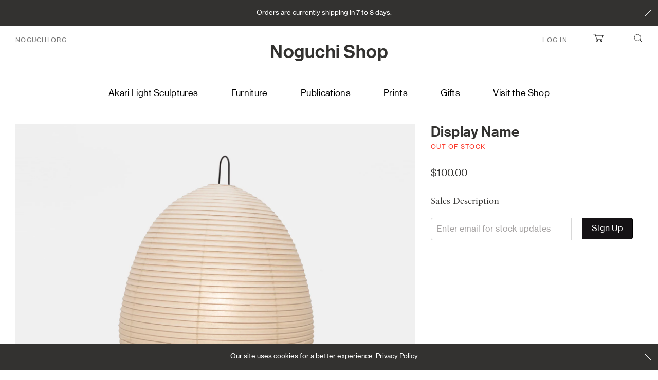

--- FILE ---
content_type: text/html; charset=utf-8
request_url: https://shop.noguchi.org/products/display-name
body_size: 24444
content:
<!doctype html>
<!--[if IE 9]> <html class="ie9 no-js supports-no-cookies" lang="en"> <![endif]-->
<!--[if (gt IE 9)|!(IE)]><!--> <html class="no-js supports-no-cookies" lang="en"> <!--<![endif]-->
<head layout="theme">

  <meta charset="utf-8">
  <meta http-equiv="X-UA-Compatible" content="IE=edge">
  <meta name="viewport" content="width=device-width,initial-scale=1">
  <meta name="theme-color" content="">
  <link rel="canonical" href="https://shop.noguchi.org/products/display-name">

  <!-- https://realfavicongenerator.net -->
  <link rel="apple-touch-icon" sizes="180x180" href="//shop.noguchi.org/cdn/shop/t/2/assets/apple-touch-icon.png?v=124214579494687358361564429578">
  <link rel="icon" type="image/png" sizes="32x32" href="//shop.noguchi.org/cdn/shop/t/2/assets/favicon-32x32.png?v=118264962397130767991564429584">
  <link rel="icon" type="image/png" sizes="16x16" href="//shop.noguchi.org/cdn/shop/t/2/assets/favicon-16x16.png?v=29619010373018804431564429582">
  <link rel="manifest" href="//shop.noguchi.org/cdn/shop/t/2/assets/site.webmanifest?v=59613577019158002531564429578">
  <link rel="mask-icon" href="//shop.noguchi.org/cdn/shop/t/2/assets/safari-pinned-tab.svg?v=31958359088486153821564429577" color="#5bbad5">
  <meta name="msapplication-TileColor" content="#da532c">
  <meta name="theme-color" content="#ffffff">

  
  

  
  <title>
    Display Name
    
    
    
      &ndash; The Noguchi Museum
    
  </title>

  
    <meta name="description" content="Sales Description">
  

  
    <meta name="search:subtitle" content="$100.00" />
  


  
<meta property="og:site_name" content="The Noguchi Museum">
<meta property="og:url" content="https://shop.noguchi.org/products/display-name">
<meta property="og:title" content="Display Name">
<meta property="og:type" content="product">
<meta property="og:description" content="Sales Description"><meta property="og:price:amount" content="100.00">
  <meta property="og:price:currency" content="USD"><meta property="og:image" content="http://shop.noguchi.org/cdn/shop/products/1A_on_09fc0f45-fb22-4370-a51b-8794bc614e90_1024x1024.jpg?v=1643990604">
<meta property="og:image:secure_url" content="https://shop.noguchi.org/cdn/shop/products/1A_on_09fc0f45-fb22-4370-a51b-8794bc614e90_1024x1024.jpg?v=1643990604">

<meta name="twitter:site" content="@">
<meta name="twitter:card" content="summary_large_image">
<meta name="twitter:title" content="Display Name">
<meta name="twitter:description" content="Sales Description">


  <script>
    document.documentElement.className = document.documentElement.className.replace('no-js', 'js');

    window.theme = {
      strings: {
        addToCart: "Add to Cart",
        soldOut: "Sold Out",
        unavailable: "Unavailable"
      },
      moneyFormat: "${{amount}}"
    };
  </script>

  
  <script src="//shop.noguchi.org/cdn/shopifycloud/storefront/assets/themes_support/shopify_common-5f594365.js" defer="defer"></script>


  <!-- header theme files -->
  <link href="//shop.noguchi.org/cdn/shop/t/2/assets/style.css?v=155655605389202871181658412489" rel="stylesheet" type="text/css" media="all" />
  
  <script src="//shop.noguchi.org/cdn/shop/t/2/assets/jquery-3.4.1.min.js?v=81049236547974671631564083807" defer="defer"></script>
  <script src="//shop.noguchi.org/cdn/shop/t/2/assets/libs-head-min.js?v=8141778158171129491563629452" defer="defer"></script>

  <script>window.performance && window.performance.mark && window.performance.mark('shopify.content_for_header.start');</script><meta id="shopify-digital-wallet" name="shopify-digital-wallet" content="/23352836176/digital_wallets/dialog">
<meta name="shopify-checkout-api-token" content="74ff75d7e7e1938e301e51b386c1d38d">
<meta id="in-context-paypal-metadata" data-shop-id="23352836176" data-venmo-supported="false" data-environment="production" data-locale="en_US" data-paypal-v4="true" data-currency="USD">
<link rel="alternate" type="application/json+oembed" href="https://shop.noguchi.org/products/display-name.oembed">
<script async="async" src="/checkouts/internal/preloads.js?locale=en-US"></script>
<link rel="preconnect" href="https://shop.app" crossorigin="anonymous">
<script async="async" src="https://shop.app/checkouts/internal/preloads.js?locale=en-US&shop_id=23352836176" crossorigin="anonymous"></script>
<script id="apple-pay-shop-capabilities" type="application/json">{"shopId":23352836176,"countryCode":"US","currencyCode":"USD","merchantCapabilities":["supports3DS"],"merchantId":"gid:\/\/shopify\/Shop\/23352836176","merchantName":"The Noguchi Museum","requiredBillingContactFields":["postalAddress","email","phone"],"requiredShippingContactFields":["postalAddress","email","phone"],"shippingType":"shipping","supportedNetworks":["visa","masterCard","amex","discover","elo","jcb"],"total":{"type":"pending","label":"The Noguchi Museum","amount":"1.00"},"shopifyPaymentsEnabled":true,"supportsSubscriptions":true}</script>
<script id="shopify-features" type="application/json">{"accessToken":"74ff75d7e7e1938e301e51b386c1d38d","betas":["rich-media-storefront-analytics"],"domain":"shop.noguchi.org","predictiveSearch":true,"shopId":23352836176,"locale":"en"}</script>
<script>var Shopify = Shopify || {};
Shopify.shop = "shop-noguchi.myshopify.com";
Shopify.locale = "en";
Shopify.currency = {"active":"USD","rate":"1.0"};
Shopify.country = "US";
Shopify.theme = {"name":"Shop-noguchi-theme","id":75272716368,"schema_name":"Noguchi","schema_version":"0.11.17","theme_store_id":null,"role":"main"};
Shopify.theme.handle = "null";
Shopify.theme.style = {"id":null,"handle":null};
Shopify.cdnHost = "shop.noguchi.org/cdn";
Shopify.routes = Shopify.routes || {};
Shopify.routes.root = "/";</script>
<script type="module">!function(o){(o.Shopify=o.Shopify||{}).modules=!0}(window);</script>
<script>!function(o){function n(){var o=[];function n(){o.push(Array.prototype.slice.apply(arguments))}return n.q=o,n}var t=o.Shopify=o.Shopify||{};t.loadFeatures=n(),t.autoloadFeatures=n()}(window);</script>
<script>
  window.ShopifyPay = window.ShopifyPay || {};
  window.ShopifyPay.apiHost = "shop.app\/pay";
  window.ShopifyPay.redirectState = null;
</script>
<script id="shop-js-analytics" type="application/json">{"pageType":"product"}</script>
<script defer="defer" async type="module" src="//shop.noguchi.org/cdn/shopifycloud/shop-js/modules/v2/client.init-shop-cart-sync_WVOgQShq.en.esm.js"></script>
<script defer="defer" async type="module" src="//shop.noguchi.org/cdn/shopifycloud/shop-js/modules/v2/chunk.common_C_13GLB1.esm.js"></script>
<script defer="defer" async type="module" src="//shop.noguchi.org/cdn/shopifycloud/shop-js/modules/v2/chunk.modal_CLfMGd0m.esm.js"></script>
<script type="module">
  await import("//shop.noguchi.org/cdn/shopifycloud/shop-js/modules/v2/client.init-shop-cart-sync_WVOgQShq.en.esm.js");
await import("//shop.noguchi.org/cdn/shopifycloud/shop-js/modules/v2/chunk.common_C_13GLB1.esm.js");
await import("//shop.noguchi.org/cdn/shopifycloud/shop-js/modules/v2/chunk.modal_CLfMGd0m.esm.js");

  window.Shopify.SignInWithShop?.initShopCartSync?.({"fedCMEnabled":true,"windoidEnabled":true});

</script>
<script>
  window.Shopify = window.Shopify || {};
  if (!window.Shopify.featureAssets) window.Shopify.featureAssets = {};
  window.Shopify.featureAssets['shop-js'] = {"shop-cart-sync":["modules/v2/client.shop-cart-sync_DuR37GeY.en.esm.js","modules/v2/chunk.common_C_13GLB1.esm.js","modules/v2/chunk.modal_CLfMGd0m.esm.js"],"init-fed-cm":["modules/v2/client.init-fed-cm_BucUoe6W.en.esm.js","modules/v2/chunk.common_C_13GLB1.esm.js","modules/v2/chunk.modal_CLfMGd0m.esm.js"],"shop-toast-manager":["modules/v2/client.shop-toast-manager_B0JfrpKj.en.esm.js","modules/v2/chunk.common_C_13GLB1.esm.js","modules/v2/chunk.modal_CLfMGd0m.esm.js"],"init-shop-cart-sync":["modules/v2/client.init-shop-cart-sync_WVOgQShq.en.esm.js","modules/v2/chunk.common_C_13GLB1.esm.js","modules/v2/chunk.modal_CLfMGd0m.esm.js"],"shop-button":["modules/v2/client.shop-button_B_U3bv27.en.esm.js","modules/v2/chunk.common_C_13GLB1.esm.js","modules/v2/chunk.modal_CLfMGd0m.esm.js"],"init-windoid":["modules/v2/client.init-windoid_DuP9q_di.en.esm.js","modules/v2/chunk.common_C_13GLB1.esm.js","modules/v2/chunk.modal_CLfMGd0m.esm.js"],"shop-cash-offers":["modules/v2/client.shop-cash-offers_BmULhtno.en.esm.js","modules/v2/chunk.common_C_13GLB1.esm.js","modules/v2/chunk.modal_CLfMGd0m.esm.js"],"pay-button":["modules/v2/client.pay-button_CrPSEbOK.en.esm.js","modules/v2/chunk.common_C_13GLB1.esm.js","modules/v2/chunk.modal_CLfMGd0m.esm.js"],"init-customer-accounts":["modules/v2/client.init-customer-accounts_jNk9cPYQ.en.esm.js","modules/v2/client.shop-login-button_DJ5ldayH.en.esm.js","modules/v2/chunk.common_C_13GLB1.esm.js","modules/v2/chunk.modal_CLfMGd0m.esm.js"],"avatar":["modules/v2/client.avatar_BTnouDA3.en.esm.js"],"checkout-modal":["modules/v2/client.checkout-modal_pBPyh9w8.en.esm.js","modules/v2/chunk.common_C_13GLB1.esm.js","modules/v2/chunk.modal_CLfMGd0m.esm.js"],"init-shop-for-new-customer-accounts":["modules/v2/client.init-shop-for-new-customer-accounts_BUoCy7a5.en.esm.js","modules/v2/client.shop-login-button_DJ5ldayH.en.esm.js","modules/v2/chunk.common_C_13GLB1.esm.js","modules/v2/chunk.modal_CLfMGd0m.esm.js"],"init-customer-accounts-sign-up":["modules/v2/client.init-customer-accounts-sign-up_CnczCz9H.en.esm.js","modules/v2/client.shop-login-button_DJ5ldayH.en.esm.js","modules/v2/chunk.common_C_13GLB1.esm.js","modules/v2/chunk.modal_CLfMGd0m.esm.js"],"init-shop-email-lookup-coordinator":["modules/v2/client.init-shop-email-lookup-coordinator_CzjY5t9o.en.esm.js","modules/v2/chunk.common_C_13GLB1.esm.js","modules/v2/chunk.modal_CLfMGd0m.esm.js"],"shop-follow-button":["modules/v2/client.shop-follow-button_CsYC63q7.en.esm.js","modules/v2/chunk.common_C_13GLB1.esm.js","modules/v2/chunk.modal_CLfMGd0m.esm.js"],"shop-login-button":["modules/v2/client.shop-login-button_DJ5ldayH.en.esm.js","modules/v2/chunk.common_C_13GLB1.esm.js","modules/v2/chunk.modal_CLfMGd0m.esm.js"],"shop-login":["modules/v2/client.shop-login_B9ccPdmx.en.esm.js","modules/v2/chunk.common_C_13GLB1.esm.js","modules/v2/chunk.modal_CLfMGd0m.esm.js"],"lead-capture":["modules/v2/client.lead-capture_D0K_KgYb.en.esm.js","modules/v2/chunk.common_C_13GLB1.esm.js","modules/v2/chunk.modal_CLfMGd0m.esm.js"],"payment-terms":["modules/v2/client.payment-terms_BWmiNN46.en.esm.js","modules/v2/chunk.common_C_13GLB1.esm.js","modules/v2/chunk.modal_CLfMGd0m.esm.js"]};
</script>
<script>(function() {
  var isLoaded = false;
  function asyncLoad() {
    if (isLoaded) return;
    isLoaded = true;
    var urls = ["https:\/\/cdn-app.cart-bot.net\/public\/js\/append.js?shop=shop-noguchi.myshopify.com"];
    for (var i = 0; i < urls.length; i++) {
      var s = document.createElement('script');
      s.type = 'text/javascript';
      s.async = true;
      s.src = urls[i];
      var x = document.getElementsByTagName('script')[0];
      x.parentNode.insertBefore(s, x);
    }
  };
  if(window.attachEvent) {
    window.attachEvent('onload', asyncLoad);
  } else {
    window.addEventListener('load', asyncLoad, false);
  }
})();</script>
<script id="__st">var __st={"a":23352836176,"offset":-18000,"reqid":"608612c8-aed8-4092-9f66-61a17ed6a60e-1769684627","pageurl":"shop.noguchi.org\/products\/display-name","u":"ea9e12cba42a","p":"product","rtyp":"product","rid":6978636742851};</script>
<script>window.ShopifyPaypalV4VisibilityTracking = true;</script>
<script id="captcha-bootstrap">!function(){'use strict';const t='contact',e='account',n='new_comment',o=[[t,t],['blogs',n],['comments',n],[t,'customer']],c=[[e,'customer_login'],[e,'guest_login'],[e,'recover_customer_password'],[e,'create_customer']],r=t=>t.map((([t,e])=>`form[action*='/${t}']:not([data-nocaptcha='true']) input[name='form_type'][value='${e}']`)).join(','),a=t=>()=>t?[...document.querySelectorAll(t)].map((t=>t.form)):[];function s(){const t=[...o],e=r(t);return a(e)}const i='password',u='form_key',d=['recaptcha-v3-token','g-recaptcha-response','h-captcha-response',i],f=()=>{try{return window.sessionStorage}catch{return}},m='__shopify_v',_=t=>t.elements[u];function p(t,e,n=!1){try{const o=window.sessionStorage,c=JSON.parse(o.getItem(e)),{data:r}=function(t){const{data:e,action:n}=t;return t[m]||n?{data:e,action:n}:{data:t,action:n}}(c);for(const[e,n]of Object.entries(r))t.elements[e]&&(t.elements[e].value=n);n&&o.removeItem(e)}catch(o){console.error('form repopulation failed',{error:o})}}const l='form_type',E='cptcha';function T(t){t.dataset[E]=!0}const w=window,h=w.document,L='Shopify',v='ce_forms',y='captcha';let A=!1;((t,e)=>{const n=(g='f06e6c50-85a8-45c8-87d0-21a2b65856fe',I='https://cdn.shopify.com/shopifycloud/storefront-forms-hcaptcha/ce_storefront_forms_captcha_hcaptcha.v1.5.2.iife.js',D={infoText:'Protected by hCaptcha',privacyText:'Privacy',termsText:'Terms'},(t,e,n)=>{const o=w[L][v],c=o.bindForm;if(c)return c(t,g,e,D).then(n);var r;o.q.push([[t,g,e,D],n]),r=I,A||(h.body.append(Object.assign(h.createElement('script'),{id:'captcha-provider',async:!0,src:r})),A=!0)});var g,I,D;w[L]=w[L]||{},w[L][v]=w[L][v]||{},w[L][v].q=[],w[L][y]=w[L][y]||{},w[L][y].protect=function(t,e){n(t,void 0,e),T(t)},Object.freeze(w[L][y]),function(t,e,n,w,h,L){const[v,y,A,g]=function(t,e,n){const i=e?o:[],u=t?c:[],d=[...i,...u],f=r(d),m=r(i),_=r(d.filter((([t,e])=>n.includes(e))));return[a(f),a(m),a(_),s()]}(w,h,L),I=t=>{const e=t.target;return e instanceof HTMLFormElement?e:e&&e.form},D=t=>v().includes(t);t.addEventListener('submit',(t=>{const e=I(t);if(!e)return;const n=D(e)&&!e.dataset.hcaptchaBound&&!e.dataset.recaptchaBound,o=_(e),c=g().includes(e)&&(!o||!o.value);(n||c)&&t.preventDefault(),c&&!n&&(function(t){try{if(!f())return;!function(t){const e=f();if(!e)return;const n=_(t);if(!n)return;const o=n.value;o&&e.removeItem(o)}(t);const e=Array.from(Array(32),(()=>Math.random().toString(36)[2])).join('');!function(t,e){_(t)||t.append(Object.assign(document.createElement('input'),{type:'hidden',name:u})),t.elements[u].value=e}(t,e),function(t,e){const n=f();if(!n)return;const o=[...t.querySelectorAll(`input[type='${i}']`)].map((({name:t})=>t)),c=[...d,...o],r={};for(const[a,s]of new FormData(t).entries())c.includes(a)||(r[a]=s);n.setItem(e,JSON.stringify({[m]:1,action:t.action,data:r}))}(t,e)}catch(e){console.error('failed to persist form',e)}}(e),e.submit())}));const S=(t,e)=>{t&&!t.dataset[E]&&(n(t,e.some((e=>e===t))),T(t))};for(const o of['focusin','change'])t.addEventListener(o,(t=>{const e=I(t);D(e)&&S(e,y())}));const B=e.get('form_key'),M=e.get(l),P=B&&M;t.addEventListener('DOMContentLoaded',(()=>{const t=y();if(P)for(const e of t)e.elements[l].value===M&&p(e,B);[...new Set([...A(),...v().filter((t=>'true'===t.dataset.shopifyCaptcha))])].forEach((e=>S(e,t)))}))}(h,new URLSearchParams(w.location.search),n,t,e,['guest_login'])})(!0,!0)}();</script>
<script integrity="sha256-4kQ18oKyAcykRKYeNunJcIwy7WH5gtpwJnB7kiuLZ1E=" data-source-attribution="shopify.loadfeatures" defer="defer" src="//shop.noguchi.org/cdn/shopifycloud/storefront/assets/storefront/load_feature-a0a9edcb.js" crossorigin="anonymous"></script>
<script crossorigin="anonymous" defer="defer" src="//shop.noguchi.org/cdn/shopifycloud/storefront/assets/shopify_pay/storefront-65b4c6d7.js?v=20250812"></script>
<script data-source-attribution="shopify.dynamic_checkout.dynamic.init">var Shopify=Shopify||{};Shopify.PaymentButton=Shopify.PaymentButton||{isStorefrontPortableWallets:!0,init:function(){window.Shopify.PaymentButton.init=function(){};var t=document.createElement("script");t.src="https://shop.noguchi.org/cdn/shopifycloud/portable-wallets/latest/portable-wallets.en.js",t.type="module",document.head.appendChild(t)}};
</script>
<script data-source-attribution="shopify.dynamic_checkout.buyer_consent">
  function portableWalletsHideBuyerConsent(e){var t=document.getElementById("shopify-buyer-consent"),n=document.getElementById("shopify-subscription-policy-button");t&&n&&(t.classList.add("hidden"),t.setAttribute("aria-hidden","true"),n.removeEventListener("click",e))}function portableWalletsShowBuyerConsent(e){var t=document.getElementById("shopify-buyer-consent"),n=document.getElementById("shopify-subscription-policy-button");t&&n&&(t.classList.remove("hidden"),t.removeAttribute("aria-hidden"),n.addEventListener("click",e))}window.Shopify?.PaymentButton&&(window.Shopify.PaymentButton.hideBuyerConsent=portableWalletsHideBuyerConsent,window.Shopify.PaymentButton.showBuyerConsent=portableWalletsShowBuyerConsent);
</script>
<script data-source-attribution="shopify.dynamic_checkout.cart.bootstrap">document.addEventListener("DOMContentLoaded",(function(){function t(){return document.querySelector("shopify-accelerated-checkout-cart, shopify-accelerated-checkout")}if(t())Shopify.PaymentButton.init();else{new MutationObserver((function(e,n){t()&&(Shopify.PaymentButton.init(),n.disconnect())})).observe(document.body,{childList:!0,subtree:!0})}}));
</script>
<link id="shopify-accelerated-checkout-styles" rel="stylesheet" media="screen" href="https://shop.noguchi.org/cdn/shopifycloud/portable-wallets/latest/accelerated-checkout-backwards-compat.css" crossorigin="anonymous">
<style id="shopify-accelerated-checkout-cart">
        #shopify-buyer-consent {
  margin-top: 1em;
  display: inline-block;
  width: 100%;
}

#shopify-buyer-consent.hidden {
  display: none;
}

#shopify-subscription-policy-button {
  background: none;
  border: none;
  padding: 0;
  text-decoration: underline;
  font-size: inherit;
  cursor: pointer;
}

#shopify-subscription-policy-button::before {
  box-shadow: none;
}

      </style>

<script>window.performance && window.performance.mark && window.performance.mark('shopify.content_for_header.end');</script>
  
    <!-- Google Tag Manager -->
  <!--
  <script>(function(w,d,s,l,i){w[l]=w[l]||[];w[l].push({'gtm.start':
  new Date().getTime(),event:'gtm.js'});var f=d.getElementsByTagName(s)[0],
  j=d.createElement(s),dl=l!='dataLayer'?'&l='+l:'';j.async=true;j.src=
  'https://www.googletagmanager.com/gtm.js?id='+i+dl;f.parentNode.insertBefore(j,f);
  })(window,document,'script','dataLayer','GTM-T5GSTNN');</script>
  -->
  <!-- End Google Tag Manager -->

  <link href="https://monorail-edge.shopifysvc.com" rel="dns-prefetch">
<script>(function(){if ("sendBeacon" in navigator && "performance" in window) {try {var session_token_from_headers = performance.getEntriesByType('navigation')[0].serverTiming.find(x => x.name == '_s').description;} catch {var session_token_from_headers = undefined;}var session_cookie_matches = document.cookie.match(/_shopify_s=([^;]*)/);var session_token_from_cookie = session_cookie_matches && session_cookie_matches.length === 2 ? session_cookie_matches[1] : "";var session_token = session_token_from_headers || session_token_from_cookie || "";function handle_abandonment_event(e) {var entries = performance.getEntries().filter(function(entry) {return /monorail-edge.shopifysvc.com/.test(entry.name);});if (!window.abandonment_tracked && entries.length === 0) {window.abandonment_tracked = true;var currentMs = Date.now();var navigation_start = performance.timing.navigationStart;var payload = {shop_id: 23352836176,url: window.location.href,navigation_start,duration: currentMs - navigation_start,session_token,page_type: "product"};window.navigator.sendBeacon("https://monorail-edge.shopifysvc.com/v1/produce", JSON.stringify({schema_id: "online_store_buyer_site_abandonment/1.1",payload: payload,metadata: {event_created_at_ms: currentMs,event_sent_at_ms: currentMs}}));}}window.addEventListener('pagehide', handle_abandonment_event);}}());</script>
<script id="web-pixels-manager-setup">(function e(e,d,r,n,o){if(void 0===o&&(o={}),!Boolean(null===(a=null===(i=window.Shopify)||void 0===i?void 0:i.analytics)||void 0===a?void 0:a.replayQueue)){var i,a;window.Shopify=window.Shopify||{};var t=window.Shopify;t.analytics=t.analytics||{};var s=t.analytics;s.replayQueue=[],s.publish=function(e,d,r){return s.replayQueue.push([e,d,r]),!0};try{self.performance.mark("wpm:start")}catch(e){}var l=function(){var e={modern:/Edge?\/(1{2}[4-9]|1[2-9]\d|[2-9]\d{2}|\d{4,})\.\d+(\.\d+|)|Firefox\/(1{2}[4-9]|1[2-9]\d|[2-9]\d{2}|\d{4,})\.\d+(\.\d+|)|Chrom(ium|e)\/(9{2}|\d{3,})\.\d+(\.\d+|)|(Maci|X1{2}).+ Version\/(15\.\d+|(1[6-9]|[2-9]\d|\d{3,})\.\d+)([,.]\d+|)( \(\w+\)|)( Mobile\/\w+|) Safari\/|Chrome.+OPR\/(9{2}|\d{3,})\.\d+\.\d+|(CPU[ +]OS|iPhone[ +]OS|CPU[ +]iPhone|CPU IPhone OS|CPU iPad OS)[ +]+(15[._]\d+|(1[6-9]|[2-9]\d|\d{3,})[._]\d+)([._]\d+|)|Android:?[ /-](13[3-9]|1[4-9]\d|[2-9]\d{2}|\d{4,})(\.\d+|)(\.\d+|)|Android.+Firefox\/(13[5-9]|1[4-9]\d|[2-9]\d{2}|\d{4,})\.\d+(\.\d+|)|Android.+Chrom(ium|e)\/(13[3-9]|1[4-9]\d|[2-9]\d{2}|\d{4,})\.\d+(\.\d+|)|SamsungBrowser\/([2-9]\d|\d{3,})\.\d+/,legacy:/Edge?\/(1[6-9]|[2-9]\d|\d{3,})\.\d+(\.\d+|)|Firefox\/(5[4-9]|[6-9]\d|\d{3,})\.\d+(\.\d+|)|Chrom(ium|e)\/(5[1-9]|[6-9]\d|\d{3,})\.\d+(\.\d+|)([\d.]+$|.*Safari\/(?![\d.]+ Edge\/[\d.]+$))|(Maci|X1{2}).+ Version\/(10\.\d+|(1[1-9]|[2-9]\d|\d{3,})\.\d+)([,.]\d+|)( \(\w+\)|)( Mobile\/\w+|) Safari\/|Chrome.+OPR\/(3[89]|[4-9]\d|\d{3,})\.\d+\.\d+|(CPU[ +]OS|iPhone[ +]OS|CPU[ +]iPhone|CPU IPhone OS|CPU iPad OS)[ +]+(10[._]\d+|(1[1-9]|[2-9]\d|\d{3,})[._]\d+)([._]\d+|)|Android:?[ /-](13[3-9]|1[4-9]\d|[2-9]\d{2}|\d{4,})(\.\d+|)(\.\d+|)|Mobile Safari.+OPR\/([89]\d|\d{3,})\.\d+\.\d+|Android.+Firefox\/(13[5-9]|1[4-9]\d|[2-9]\d{2}|\d{4,})\.\d+(\.\d+|)|Android.+Chrom(ium|e)\/(13[3-9]|1[4-9]\d|[2-9]\d{2}|\d{4,})\.\d+(\.\d+|)|Android.+(UC? ?Browser|UCWEB|U3)[ /]?(15\.([5-9]|\d{2,})|(1[6-9]|[2-9]\d|\d{3,})\.\d+)\.\d+|SamsungBrowser\/(5\.\d+|([6-9]|\d{2,})\.\d+)|Android.+MQ{2}Browser\/(14(\.(9|\d{2,})|)|(1[5-9]|[2-9]\d|\d{3,})(\.\d+|))(\.\d+|)|K[Aa][Ii]OS\/(3\.\d+|([4-9]|\d{2,})\.\d+)(\.\d+|)/},d=e.modern,r=e.legacy,n=navigator.userAgent;return n.match(d)?"modern":n.match(r)?"legacy":"unknown"}(),u="modern"===l?"modern":"legacy",c=(null!=n?n:{modern:"",legacy:""})[u],f=function(e){return[e.baseUrl,"/wpm","/b",e.hashVersion,"modern"===e.buildTarget?"m":"l",".js"].join("")}({baseUrl:d,hashVersion:r,buildTarget:u}),m=function(e){var d=e.version,r=e.bundleTarget,n=e.surface,o=e.pageUrl,i=e.monorailEndpoint;return{emit:function(e){var a=e.status,t=e.errorMsg,s=(new Date).getTime(),l=JSON.stringify({metadata:{event_sent_at_ms:s},events:[{schema_id:"web_pixels_manager_load/3.1",payload:{version:d,bundle_target:r,page_url:o,status:a,surface:n,error_msg:t},metadata:{event_created_at_ms:s}}]});if(!i)return console&&console.warn&&console.warn("[Web Pixels Manager] No Monorail endpoint provided, skipping logging."),!1;try{return self.navigator.sendBeacon.bind(self.navigator)(i,l)}catch(e){}var u=new XMLHttpRequest;try{return u.open("POST",i,!0),u.setRequestHeader("Content-Type","text/plain"),u.send(l),!0}catch(e){return console&&console.warn&&console.warn("[Web Pixels Manager] Got an unhandled error while logging to Monorail."),!1}}}}({version:r,bundleTarget:l,surface:e.surface,pageUrl:self.location.href,monorailEndpoint:e.monorailEndpoint});try{o.browserTarget=l,function(e){var d=e.src,r=e.async,n=void 0===r||r,o=e.onload,i=e.onerror,a=e.sri,t=e.scriptDataAttributes,s=void 0===t?{}:t,l=document.createElement("script"),u=document.querySelector("head"),c=document.querySelector("body");if(l.async=n,l.src=d,a&&(l.integrity=a,l.crossOrigin="anonymous"),s)for(var f in s)if(Object.prototype.hasOwnProperty.call(s,f))try{l.dataset[f]=s[f]}catch(e){}if(o&&l.addEventListener("load",o),i&&l.addEventListener("error",i),u)u.appendChild(l);else{if(!c)throw new Error("Did not find a head or body element to append the script");c.appendChild(l)}}({src:f,async:!0,onload:function(){if(!function(){var e,d;return Boolean(null===(d=null===(e=window.Shopify)||void 0===e?void 0:e.analytics)||void 0===d?void 0:d.initialized)}()){var d=window.webPixelsManager.init(e)||void 0;if(d){var r=window.Shopify.analytics;r.replayQueue.forEach((function(e){var r=e[0],n=e[1],o=e[2];d.publishCustomEvent(r,n,o)})),r.replayQueue=[],r.publish=d.publishCustomEvent,r.visitor=d.visitor,r.initialized=!0}}},onerror:function(){return m.emit({status:"failed",errorMsg:"".concat(f," has failed to load")})},sri:function(e){var d=/^sha384-[A-Za-z0-9+/=]+$/;return"string"==typeof e&&d.test(e)}(c)?c:"",scriptDataAttributes:o}),m.emit({status:"loading"})}catch(e){m.emit({status:"failed",errorMsg:(null==e?void 0:e.message)||"Unknown error"})}}})({shopId: 23352836176,storefrontBaseUrl: "https://shop.noguchi.org",extensionsBaseUrl: "https://extensions.shopifycdn.com/cdn/shopifycloud/web-pixels-manager",monorailEndpoint: "https://monorail-edge.shopifysvc.com/unstable/produce_batch",surface: "storefront-renderer",enabledBetaFlags: ["2dca8a86"],webPixelsConfigList: [{"id":"shopify-app-pixel","configuration":"{}","eventPayloadVersion":"v1","runtimeContext":"STRICT","scriptVersion":"0450","apiClientId":"shopify-pixel","type":"APP","privacyPurposes":["ANALYTICS","MARKETING"]},{"id":"shopify-custom-pixel","eventPayloadVersion":"v1","runtimeContext":"LAX","scriptVersion":"0450","apiClientId":"shopify-pixel","type":"CUSTOM","privacyPurposes":["ANALYTICS","MARKETING"]}],isMerchantRequest: false,initData: {"shop":{"name":"The Noguchi Museum","paymentSettings":{"currencyCode":"USD"},"myshopifyDomain":"shop-noguchi.myshopify.com","countryCode":"US","storefrontUrl":"https:\/\/shop.noguchi.org"},"customer":null,"cart":null,"checkout":null,"productVariants":[{"price":{"amount":100.0,"currencyCode":"USD"},"product":{"title":"Display Name","vendor":"The Noguchi Museum","id":"6978636742851","untranslatedTitle":"Display Name","url":"\/products\/display-name","type":"Publications"},"id":"40876758237379","image":{"src":"\/\/shop.noguchi.org\/cdn\/shop\/products\/1A_on_09fc0f45-fb22-4370-a51b-8794bc614e90.jpg?v=1643990604"},"sku":"TEST2","title":"Default Title","untranslatedTitle":"Default Title"}],"purchasingCompany":null},},"https://shop.noguchi.org/cdn","1d2a099fw23dfb22ep557258f5m7a2edbae",{"modern":"","legacy":""},{"shopId":"23352836176","storefrontBaseUrl":"https:\/\/shop.noguchi.org","extensionBaseUrl":"https:\/\/extensions.shopifycdn.com\/cdn\/shopifycloud\/web-pixels-manager","surface":"storefront-renderer","enabledBetaFlags":"[\"2dca8a86\"]","isMerchantRequest":"false","hashVersion":"1d2a099fw23dfb22ep557258f5m7a2edbae","publish":"custom","events":"[[\"page_viewed\",{}],[\"product_viewed\",{\"productVariant\":{\"price\":{\"amount\":100.0,\"currencyCode\":\"USD\"},\"product\":{\"title\":\"Display Name\",\"vendor\":\"The Noguchi Museum\",\"id\":\"6978636742851\",\"untranslatedTitle\":\"Display Name\",\"url\":\"\/products\/display-name\",\"type\":\"Publications\"},\"id\":\"40876758237379\",\"image\":{\"src\":\"\/\/shop.noguchi.org\/cdn\/shop\/products\/1A_on_09fc0f45-fb22-4370-a51b-8794bc614e90.jpg?v=1643990604\"},\"sku\":\"TEST2\",\"title\":\"Default Title\",\"untranslatedTitle\":\"Default Title\"}}]]"});</script><script>
  window.ShopifyAnalytics = window.ShopifyAnalytics || {};
  window.ShopifyAnalytics.meta = window.ShopifyAnalytics.meta || {};
  window.ShopifyAnalytics.meta.currency = 'USD';
  var meta = {"product":{"id":6978636742851,"gid":"gid:\/\/shopify\/Product\/6978636742851","vendor":"The Noguchi Museum","type":"Publications","handle":"display-name","variants":[{"id":40876758237379,"price":10000,"name":"Display Name","public_title":null,"sku":"TEST2"}],"remote":false},"page":{"pageType":"product","resourceType":"product","resourceId":6978636742851,"requestId":"608612c8-aed8-4092-9f66-61a17ed6a60e-1769684627"}};
  for (var attr in meta) {
    window.ShopifyAnalytics.meta[attr] = meta[attr];
  }
</script>
<script class="analytics">
  (function () {
    var customDocumentWrite = function(content) {
      var jquery = null;

      if (window.jQuery) {
        jquery = window.jQuery;
      } else if (window.Checkout && window.Checkout.$) {
        jquery = window.Checkout.$;
      }

      if (jquery) {
        jquery('body').append(content);
      }
    };

    var hasLoggedConversion = function(token) {
      if (token) {
        return document.cookie.indexOf('loggedConversion=' + token) !== -1;
      }
      return false;
    }

    var setCookieIfConversion = function(token) {
      if (token) {
        var twoMonthsFromNow = new Date(Date.now());
        twoMonthsFromNow.setMonth(twoMonthsFromNow.getMonth() + 2);

        document.cookie = 'loggedConversion=' + token + '; expires=' + twoMonthsFromNow;
      }
    }

    var trekkie = window.ShopifyAnalytics.lib = window.trekkie = window.trekkie || [];
    if (trekkie.integrations) {
      return;
    }
    trekkie.methods = [
      'identify',
      'page',
      'ready',
      'track',
      'trackForm',
      'trackLink'
    ];
    trekkie.factory = function(method) {
      return function() {
        var args = Array.prototype.slice.call(arguments);
        args.unshift(method);
        trekkie.push(args);
        return trekkie;
      };
    };
    for (var i = 0; i < trekkie.methods.length; i++) {
      var key = trekkie.methods[i];
      trekkie[key] = trekkie.factory(key);
    }
    trekkie.load = function(config) {
      trekkie.config = config || {};
      trekkie.config.initialDocumentCookie = document.cookie;
      var first = document.getElementsByTagName('script')[0];
      var script = document.createElement('script');
      script.type = 'text/javascript';
      script.onerror = function(e) {
        var scriptFallback = document.createElement('script');
        scriptFallback.type = 'text/javascript';
        scriptFallback.onerror = function(error) {
                var Monorail = {
      produce: function produce(monorailDomain, schemaId, payload) {
        var currentMs = new Date().getTime();
        var event = {
          schema_id: schemaId,
          payload: payload,
          metadata: {
            event_created_at_ms: currentMs,
            event_sent_at_ms: currentMs
          }
        };
        return Monorail.sendRequest("https://" + monorailDomain + "/v1/produce", JSON.stringify(event));
      },
      sendRequest: function sendRequest(endpointUrl, payload) {
        // Try the sendBeacon API
        if (window && window.navigator && typeof window.navigator.sendBeacon === 'function' && typeof window.Blob === 'function' && !Monorail.isIos12()) {
          var blobData = new window.Blob([payload], {
            type: 'text/plain'
          });

          if (window.navigator.sendBeacon(endpointUrl, blobData)) {
            return true;
          } // sendBeacon was not successful

        } // XHR beacon

        var xhr = new XMLHttpRequest();

        try {
          xhr.open('POST', endpointUrl);
          xhr.setRequestHeader('Content-Type', 'text/plain');
          xhr.send(payload);
        } catch (e) {
          console.log(e);
        }

        return false;
      },
      isIos12: function isIos12() {
        return window.navigator.userAgent.lastIndexOf('iPhone; CPU iPhone OS 12_') !== -1 || window.navigator.userAgent.lastIndexOf('iPad; CPU OS 12_') !== -1;
      }
    };
    Monorail.produce('monorail-edge.shopifysvc.com',
      'trekkie_storefront_load_errors/1.1',
      {shop_id: 23352836176,
      theme_id: 75272716368,
      app_name: "storefront",
      context_url: window.location.href,
      source_url: "//shop.noguchi.org/cdn/s/trekkie.storefront.a804e9514e4efded663580eddd6991fcc12b5451.min.js"});

        };
        scriptFallback.async = true;
        scriptFallback.src = '//shop.noguchi.org/cdn/s/trekkie.storefront.a804e9514e4efded663580eddd6991fcc12b5451.min.js';
        first.parentNode.insertBefore(scriptFallback, first);
      };
      script.async = true;
      script.src = '//shop.noguchi.org/cdn/s/trekkie.storefront.a804e9514e4efded663580eddd6991fcc12b5451.min.js';
      first.parentNode.insertBefore(script, first);
    };
    trekkie.load(
      {"Trekkie":{"appName":"storefront","development":false,"defaultAttributes":{"shopId":23352836176,"isMerchantRequest":null,"themeId":75272716368,"themeCityHash":"6343054052271910495","contentLanguage":"en","currency":"USD","eventMetadataId":"db088c15-65bd-47be-9db2-6e29fdbb000a"},"isServerSideCookieWritingEnabled":true,"monorailRegion":"shop_domain","enabledBetaFlags":["65f19447","bdb960ec","b5387b81"]},"Session Attribution":{},"S2S":{"facebookCapiEnabled":false,"source":"trekkie-storefront-renderer","apiClientId":580111}}
    );

    var loaded = false;
    trekkie.ready(function() {
      if (loaded) return;
      loaded = true;

      window.ShopifyAnalytics.lib = window.trekkie;

      var originalDocumentWrite = document.write;
      document.write = customDocumentWrite;
      try { window.ShopifyAnalytics.merchantGoogleAnalytics.call(this); } catch(error) {};
      document.write = originalDocumentWrite;

      window.ShopifyAnalytics.lib.page(null,{"pageType":"product","resourceType":"product","resourceId":6978636742851,"requestId":"608612c8-aed8-4092-9f66-61a17ed6a60e-1769684627","shopifyEmitted":true});

      var match = window.location.pathname.match(/checkouts\/(.+)\/(thank_you|post_purchase)/)
      var token = match? match[1]: undefined;
      if (!hasLoggedConversion(token)) {
        setCookieIfConversion(token);
        window.ShopifyAnalytics.lib.track("Viewed Product",{"currency":"USD","variantId":40876758237379,"productId":6978636742851,"productGid":"gid:\/\/shopify\/Product\/6978636742851","name":"Display Name","price":"100.00","sku":"TEST2","brand":"The Noguchi Museum","variant":null,"category":"Publications","nonInteraction":true,"remote":false},undefined,undefined,{"shopifyEmitted":true});
      window.ShopifyAnalytics.lib.track("monorail:\/\/trekkie_storefront_viewed_product\/1.1",{"currency":"USD","variantId":40876758237379,"productId":6978636742851,"productGid":"gid:\/\/shopify\/Product\/6978636742851","name":"Display Name","price":"100.00","sku":"TEST2","brand":"The Noguchi Museum","variant":null,"category":"Publications","nonInteraction":true,"remote":false,"referer":"https:\/\/shop.noguchi.org\/products\/display-name"});
      }
    });


        var eventsListenerScript = document.createElement('script');
        eventsListenerScript.async = true;
        eventsListenerScript.src = "//shop.noguchi.org/cdn/shopifycloud/storefront/assets/shop_events_listener-3da45d37.js";
        document.getElementsByTagName('head')[0].appendChild(eventsListenerScript);

})();</script>
  <script>
  if (!window.ga || (window.ga && typeof window.ga !== 'function')) {
    window.ga = function ga() {
      (window.ga.q = window.ga.q || []).push(arguments);
      if (window.Shopify && window.Shopify.analytics && typeof window.Shopify.analytics.publish === 'function') {
        window.Shopify.analytics.publish("ga_stub_called", {}, {sendTo: "google_osp_migration"});
      }
      console.error("Shopify's Google Analytics stub called with:", Array.from(arguments), "\nSee https://help.shopify.com/manual/promoting-marketing/pixels/pixel-migration#google for more information.");
    };
    if (window.Shopify && window.Shopify.analytics && typeof window.Shopify.analytics.publish === 'function') {
      window.Shopify.analytics.publish("ga_stub_initialized", {}, {sendTo: "google_osp_migration"});
    }
  }
</script>
<script
  defer
  src="https://shop.noguchi.org/cdn/shopifycloud/perf-kit/shopify-perf-kit-3.1.0.min.js"
  data-application="storefront-renderer"
  data-shop-id="23352836176"
  data-render-region="gcp-us-central1"
  data-page-type="product"
  data-theme-instance-id="75272716368"
  data-theme-name="Noguchi"
  data-theme-version="0.11.17"
  data-monorail-region="shop_domain"
  data-resource-timing-sampling-rate="10"
  data-shs="true"
  data-shs-beacon="true"
  data-shs-export-with-fetch="true"
  data-shs-logs-sample-rate="1"
  data-shs-beacon-endpoint="https://shop.noguchi.org/api/collect"
></script>
</head>
  
  <body id="display-name" class="template-product  should-have-announcement">

    <div id="shopify-section-header" class="shopify-section header-nav-container">

<div id="announcement-bar" class="bar">
  <div class="wrap inner"><p>Orders are currently shipping in 7 to 8 days. </p></div>
  <div class="close">
<svg width="13px" height="12px" viewBox="0 0 13 12" version="1.1" xmlns="http://www.w3.org/2000/svg" xmlns:xlink="http://www.w3.org/1999/xlink">
    <!-- Generator: Sketch 55.2 (78181) - https://sketchapp.com -->
    <title>Group</title>
    <desc>Created with Sketch.</desc>
    <g stroke="none" stroke-width="1" fill="none" fill-rule="evenodd" stroke-linecap="square">
        <g transform="translate(-1368.000000, -19.000000)" stroke="#F2F2F2">
            <g>
                <g transform="translate(1368.000000, 19.000000)">
                    <path d="M11.6666667,0.333333333 L0.5,11.5" ></path>
                    <path d="M11.6666667,0.5 L0.5,11.6666667" transform="translate(6.083333, 6.083333) rotate(-270.000000) translate(-6.083333, -6.083333) "></path>
                </g>
            </g>
        </g>
    </g>
</svg></div>
</div>



<div id="alert-bar" class="bar">
  <div class="wrap inner"></div>
  <div class="close">
<svg width="13px" height="12px" viewBox="0 0 13 12" version="1.1" xmlns="http://www.w3.org/2000/svg" xmlns:xlink="http://www.w3.org/1999/xlink">
    <!-- Generator: Sketch 55.2 (78181) - https://sketchapp.com -->
    <title>Group</title>
    <desc>Created with Sketch.</desc>
    <g stroke="none" stroke-width="1" fill="none" fill-rule="evenodd" stroke-linecap="square">
        <g transform="translate(-1368.000000, -19.000000)" stroke="#F2F2F2">
            <g>
                <g transform="translate(1368.000000, 19.000000)">
                    <path d="M11.6666667,0.333333333 L0.5,11.5" ></path>
                    <path d="M11.6666667,0.5 L0.5,11.6666667" transform="translate(6.083333, 6.083333) rotate(-270.000000) translate(-6.083333, -6.083333) "></path>
                </g>
            </g>
        </g>
    </g>
</svg></div>
</div>




<!-- desktop header -->
<header id="header-int" class="header-nav show-for-desktop ">
  
  <div class="wrap">
    <!-- nav-left -->
    <nav id="nav-left" class="nav-left">
      <ul class="site-nav">
          <li class="">
            <a href="https://www.noguchi.org">NOGUCHI.ORG</a>
          </li>
      </ul>
    </nav>

    <div id="logo" class="logo" itemscope itemtype="http://schema.org/Organization">
      <a href="/" itemprop="url" class="site-logo">Noguchi Shop</a>
    </div>

    <!-- nav-right -->
    <nav id="nav-right" class="nav-right">
      <ul class="site-nav">

        
        <li class="customer-item">
            
              <a href="/account/login">Log in</a>
            
        </li>
        

        <!-- cart icon -->
        <li class="cart-item">
          <a href="/cart" class="cart-open">
            
            <div class="cart-icon-container ">
              <?xml version="1.0" encoding="UTF-8"?>
<svg width="20px" height="16px" viewBox="0 0 20 16" version="1.1" xmlns="http://www.w3.org/2000/svg" xmlns:xlink="http://www.w3.org/1999/xlink">
    <!-- Generator: Sketch 55.2 (78181) - https://sketchapp.com -->
    <title>Group</title>
    <desc>Created with Sketch.</desc>
    <g stroke="none" stroke-width="1" fill="none" fill-rule="evenodd">
        <g transform="translate(-1283.000000, 0.000000)" fill="#000000" fill-rule="nonzero">
            <g transform="translate(1283.000000, 0.000000)">
                <path d="M8.21428571,11.8823529 C7.14285714,11.8823529 6.26190476,12.7529412 6.26190476,13.8352941 C6.26190476,14.9176471 7.14285714,15.8117647 8.21428571,15.8117647 C9.28571429,15.8117647 10.1666667,14.9411765 10.1666667,13.8352941 C10.1666667,12.7529412 9.30952381,11.8823529 8.21428571,11.8823529 Z M8.21428571,12.8235294 C8.76190476,12.8235294 9.21428571,13.2941176 9.21428571,13.8352941 C9.21428571,14.3764706 8.76190476,14.8705882 8.21428571,14.8705882 C7.66666667,14.8705882 7.21428571,14.4 7.21428571,13.8352941 C7.21428571,13.2705882 7.66666667,12.8235294 8.21428571,12.8235294 Z"></path>
                <path d="M15.047619,11.8823529 C13.9761905,11.8823529 13.0952381,12.7529412 13.0952381,13.8352941 C13.0952381,14.9176471 13.9761905,15.8117647 15.047619,15.8117647 C16.1190476,15.8117647 17,14.9411765 17,13.8352941 C17,12.7529412 16.1190476,11.8823529 15.047619,11.8823529 Z M14.047619,13.8352941 C14.047619,13.2705882 14.5,12.8235294 15.047619,12.8235294 C15.5952381,12.8235294 16.047619,13.2941176 16.047619,13.8352941 C16.047619,14.3764706 15.5952381,14.8705882 15.047619,14.8705882 C14.5,14.8705882 14.047619,14.4 14.047619,13.8352941 Z"></path>
                <path d="M4.83333333,2.65882353 L4.07142857,0.188235294 L0.214285714,0.188235294 L0.214285714,1.12941176 L3.35714286,1.12941176 L6.33333333,10.5882353 L17.3333333,10.5882353 L19.7619048,2.63529412 L4.83333333,2.63529412 L4.83333333,2.65882353 Z M18.5,3.6 L16.6428571,9.67058824 L7.02380952,9.67058824 L5.11904762,3.6 L18.5,3.6 Z"></path>
            </g>
        </g>
    </g>
</svg>
              <span class="CartCount alert"></span>
            </div>
          </a>
        </li>

        <!-- search --->
        <li class="search-item">
          <a href="/search" aria-label="Perform search">
              <?xml version="1.0" encoding="UTF-8"?>
<svg width="17px" height="16px" viewBox="0 0 17 16" version="1.1" xmlns="http://www.w3.org/2000/svg" xmlns:xlink="http://www.w3.org/1999/xlink">
    <!-- Generator: Sketch 55.2 (78181) - https://sketchapp.com -->
    <title>Group</title>
    <desc>Created with Sketch.</desc>
    <g stroke="none" stroke-width="1" fill="none" fill-rule="evenodd">
        <g transform="translate(-1352.000000, 1.000000)" stroke="#333230">
            <g transform="translate(1353.000000, 0.000000)">
                <circle cx="6.19108073" cy="6.19108073" r="6.19108073"></circle>
                <path d="M11.3382161,11.3382161 L15,15" stroke-linecap="square"></path>
            </g>
        </g>
    </g>
</svg>
          </a>
        </li>

      </ul>
    </nav>

    <div class="clearfix"></div>

  </div>

  <section class="module_page_section_nav">

    <div class="wrap module_page_section_nav_container">
        
        <div id="logo-compact" class="icon"><a href="/">
<svg width="49px" height="28px" viewBox="0 0 49 28" version="1.1" xmlns="http://www.w3.org/2000/svg" xmlns:xlink="http://www.w3.org/1999/xlink">
    <!-- Generator: Sketch 55.2 (78181) - https://sketchapp.com -->
    <title>Group 6</title>
    <desc>Created with Sketch.</desc>
    <g stroke="none" stroke-width="1" fill="none" fill-rule="evenodd">
        <g transform="translate(-30.000000, -17.000000)" fill="#000000">
            <g transform="translate(30.000000, 17.000000)">
                <path d="M33.0770629,4.32912977 C33.0808418,4.32912977 33.0164327,4.32972799 32.9521076,4.32904431 C32.5608666,4.32451489 32.5232457,4.22871356 32.6089005,3.8488412 C32.6485368,3.67279236 32.5851355,3.40666806 32.467654,3.27326406 C32.2069106,2.97722855 32.1147057,2.62401989 32.011584,2.26824741 C31.967413,2.11595663 31.9764823,1.94597549 31.9227381,1.79864142 C31.8367474,1.56294109 31.896034,1.43808315 32.1686179,1.41253043 C32.1489676,1.29912422 32.1144538,1.19879347 32.120416,1.10085563 C32.1247828,1.02881234 32.1660986,0.937369501 32.2211864,0.897459401 C32.260151,0.869171942 32.3800677,0.887802353 32.4108027,0.927797913 C32.5360099,1.09025851 32.6856539,1.05992 32.8016238,0.963520444 C33.1643972,0.66201545 33.4959318,0.903868946 33.8205804,1.01992444 C34.1290218,1.13016861 34.4100032,1.31775463 34.7127342,1.44833842 C35.1962641,1.65677683 35.6881915,1.84547383 36.1759202,2.0439988 C37.0334762,2.39284897 37.8125153,2.88356373 38.5427647,3.45025296 C39.3678222,4.09052377 40.151228,4.78335285 40.7766762,5.63419858 C41.1519619,6.1447402 41.498528,6.67792888 41.8440865,7.21017749 C42.2046765,7.76558593 42.5729923,8.31825962 42.8941979,8.89716972 C43.3865452,9.7843362 43.8477376,10.6897058 44.3101058,11.593708 C44.6262728,12.2121009 44.9420201,12.8322885 45.221322,13.4682863 C45.4983566,14.0989855 45.7476793,14.7439566 45.9750005,15.3949955 C46.1680597,15.948011 46.3331552,16.5132474 46.4718825,17.0829278 C46.5877684,17.5592851 46.6411767,18.05094 46.7338855,18.533536 C46.8092953,18.9268257 46.9037675,19.3161842 46.9853916,19.7081919 C47.0021026,19.7887813 47.0031103,19.8737291 47.0035302,19.9565404 C47.0037821,20.0118334 46.9716196,20.0725959 46.9855595,20.1215648 C47.0763368,20.4393073 47.1871843,20.7514095 47.2672127,21.0716303 C47.3047497,21.2213573 47.2777096,21.3865526 47.2979477,21.5422618 C47.3627766,22.040839 47.460356,22.5296736 47.4721125,23.0414117 C47.4867242,23.6817679 47.6617288,24.3166547 47.7088389,24.9583784 C47.7499869,25.5195981 47.9474128,26.0224483 48.1501293,26.5264095 C48.2118511,26.6798967 48.3623349,26.7979178 48.477801,26.9270487 C48.6130852,27.0783995 48.7707069,27.2121453 48.8886082,27.3758878 C48.9963486,27.5255293 48.8367115,27.8231031 48.6269411,27.8413917 C48.2074004,27.8777979 47.8078459,27.9559944 47.3585779,27.8922408 C46.6903023,27.797294 46.4228409,27.3272607 46.0766106,26.9027779 C45.7935298,26.5554661 45.5176709,26.1937113 45.2967318,25.8041819 C44.9605786,25.2117691 44.6753144,24.5907269 44.6061188,23.8921719 C44.5040048,22.8619444 44.4037382,21.831546 44.2869286,20.8030277 C44.1735619,19.8034805 44.0583477,18.803506 43.9097954,17.8089156 C43.805834,17.1124117 43.700277,16.4070199 43.4949573,15.737607 C43.2430313,14.9159034 42.9282079,14.1071897 42.5640909,13.3299255 C42.1289308,12.4012252 41.6548061,11.4850876 41.1186237,10.6138168 C40.6912733,9.91927849 40.1516478,9.29515973 39.6498113,8.64967583 C39.3721889,8.29253598 39.0949864,7.92838837 38.7721013,7.61611534 C38.3328263,7.19137616 37.8551747,6.80663254 37.384493,6.41659037 C36.7422498,5.88442721 36.0221614,5.47566917 35.2605052,5.15843942 C34.7821818,4.95923077 34.2691766,4.84539725 33.7698593,4.69985785 C33.7196421,4.68524408 33.6564926,4.72438504 33.5993054,4.72464142 C33.4904734,4.72532511 33.3530058,4.75532178 33.2799473,4.70062699 C33.1931168,4.63559148 33.1615421,4.49406872 33.0770629,4.32912977" ></path>
                <path d="M8.07574319,4.71563653 C7.99472156,4.85555596 7.90577201,4.99158154 7.83476919,5.13634667 C7.76228533,5.28414036 7.76045581,5.47623755 7.52375069,5.49709134 C7.48019067,5.50089867 7.4402897,5.63398222 7.41241129,5.71220558 C7.14294904,6.46951845 6.88402832,7.23055213 6.60707375,7.98518256 C6.22662058,9.02155554 5.82987598,10.0519579 5.44628649,11.087206 C5.15391167,11.8762755 4.8590975,12.6647393 4.58797997,13.4610773 C4.39344095,14.0324366 4.23645065,14.6162563 4.0626462,15.1945381 C3.90574303,15.7163156 3.73341961,16.2341992 3.59594421,16.7609954 C3.44618488,17.3348641 3.34956877,17.9226642 3.19101031,18.493764 C3.04508427,19.0195219 2.98985017,19.544501 3.05083419,20.0834115 C3.11190533,20.6231872 3.67783703,20.9310619 4.20500032,20.7524635 C4.59416549,20.6207644 4.95458105,20.3534724 5.40769232,20.4529822 C5.47120282,20.4669136 5.54882676,20.4030543 5.62253031,20.3882576 C5.81219061,20.3500977 5.97414674,20.3661924 5.9774573,20.6160918 C5.97937394,20.7666544 6.02197564,20.84557 6.20257546,20.815544 C6.25598003,20.8065449 6.34780454,20.8994784 6.38474344,20.9661932 C6.40617496,21.0046992 6.36697095,21.0933927 6.33168734,21.1433207 C6.06309629,21.5231885 5.76575563,21.8852312 5.52382332,22.2808475 C5.34679542,22.5702913 5.26498971,22.9167584 5.09188221,23.2092307 C5.00293267,23.3596203 4.82337829,23.5066352 4.65619495,23.5526693 C4.13059982,23.6972614 3.60169413,23.7707256 3.03802754,23.7196728 C2.52175425,23.6729464 2.16064174,23.415865 1.7498708,23.1719362 C1.29109673,22.8994524 0.857500351,22.6161523 0.591871385,22.1533884 C0.434184133,21.8787414 0.309950973,21.5706071 0.243565511,21.2620402 C0.146775159,20.8122559 0.134404115,20.345252 0.0519885684,19.8916604 C-0.0810437151,19.1590086 0.0782116969,18.4409805 0.120726271,17.7168087 C0.152089481,17.1827439 0.14973724,16.6459967 0.201225177,16.1141817 C0.235114868,15.763388 0.339571782,15.4194302 0.409442045,15.0719247 C0.488111431,14.6805483 0.553277212,14.2863164 0.643010841,13.8976225 C0.747467755,13.4444635 0.879106118,12.9974481 0.986263753,12.5448948 C1.11554988,11.9986293 1.22636655,11.4479507 1.35713371,10.9019447 C1.38910676,10.768515 1.47788207,10.6495359 1.52266177,10.5179234 C1.72843928,9.91333644 1.90581565,9.29836585 2.13511557,8.7029511 C2.43733495,7.91794855 2.77631898,7.14687736 3.10362892,6.37156619 C3.28771354,5.93571325 3.47310497,5.50029296 3.67034471,5.07032408 C3.93963272,4.48304317 4.22059481,3.90095409 4.49693954,3.3168748 C4.80377628,2.66850353 5.12986655,2.02255511 5.65746544,1.52665017 C6.05830469,1.14989739 6.49782523,0.792440873 6.97576571,0.524283584 C7.39829785,0.28736372 7.89636305,0.181364147 8.36384912,0.0258692617 C8.60264512,-0.0534789907 8.74952949,0.053472416 8.80389239,0.295064914 C8.84631984,0.482922118 8.96210236,0.662385886 8.96828788,0.848166363 C8.9744734,1.03429296 8.93675043,1.26480959 8.82575951,1.40196005 C8.6556141,1.61240166 8.596024,1.80250865 8.68837123,2.04877378 C8.80415375,2.35716764 8.80519919,2.6458326 8.60743672,2.93769918 C8.53617254,3.04283346 8.55830103,3.21459603 8.54958902,3.35659219 C8.5290287,3.69163738 8.51500237,4.02702868 8.49993061,4.36233346 C8.49783973,4.40957898 8.51256301,4.45820899 8.50602901,4.50432962 C8.49287388,4.59674394 8.49810109,4.74003806 8.44530635,4.76781427 C8.36079992,4.81229083 8.23534708,4.77966892 8.12714401,4.77966892 C8.11006848,4.75838248 8.09290583,4.7370095 8.07574319,4.71563653" ></path>
                <path d="M30.4844093,3.11485676 C30.5854924,3.18353976 30.6657209,3.2380648 30.8035243,3.33177707 C30.4647815,3.55889448 30.2209882,3.71286239 29.9874176,3.88174673 C29.7855786,4.02770865 29.5864384,4.18015964 29.4013648,4.3476956 C28.7884056,4.90238459 28.1786359,5.46103444 27.5747545,6.02617336 C27.0582986,6.50948259 26.5292481,6.98183625 26.048204,7.5008775 C25.7064353,7.86965888 25.4341816,8.30720753 25.1328134,8.71559751 C24.8967893,9.03558446 24.6583118,9.35380166 24.4312838,9.68044622 C24.2798228,9.89837782 24.1336776,10.1222928 24.007978,10.3565735 C23.7187136,10.8955876 23.452103,11.4474956 23.1584223,11.9838972 C23.033377,12.2122787 22.8540282,12.4084677 22.7177787,12.6312029 C22.633461,12.7689903 22.5762133,12.9263291 22.5202741,13.0800442 C22.3378176,13.5812194 22.1354061,14.0768326 21.9894245,14.5892163 C21.7956001,15.2695572 21.6029208,15.9563872 21.4944773,16.6544257 C21.4095054,17.2011087 21.3800637,17.781164 21.4649538,18.3232962 C21.5249821,18.7068255 21.7844777,19.075944 22.0142863,19.4077292 C22.3040414,19.8261478 22.7760895,20.025792 23.1832842,20.303305 C23.6923797,20.6502595 24.1803754,21.0299965 24.6763039,21.3973452 C24.7852381,21.4780793 24.8877933,21.5678307 24.9957461,21.6499975 C25.2629292,21.8532655 25.2477995,22.0638653 24.9758729,22.2561777 C24.8497644,22.3455077 24.7373136,22.4733508 24.6554494,22.6075987 C24.4318563,22.9744418 24.0839539,23.0677327 23.7011304,22.8831735 C23.5029716,22.7876072 23.2621224,22.6818438 23.0615102,22.7150476 C22.4225441,22.8206424 21.9411728,22.4929023 21.4184196,22.2169062 C20.7845241,21.8820871 20.3093683,21.365574 19.8174471,20.866 C19.4695447,20.5128093 19.2416171,20.0777045 19.0419862,19.6115028 C18.8264895,19.1085579 18.7578741,18.5877469 18.7626993,18.0658403 C18.7718589,17.0798389 18.7568109,16.087517 18.9868649,15.1167691 C19.0265293,14.949486 19.0471385,14.7716686 19.0416591,14.599919 C19.0244848,14.0627589 19.2380187,13.5966415 19.4253004,13.1158605 C19.6344998,12.578869 19.7777008,12.0134772 20.0026025,11.4843231 C20.3762663,10.6045065 20.7388078,9.71188029 21.2045586,8.88347057 C21.7313192,7.94660069 22.3403528,7.05473294 22.9616538,6.17955135 C23.714052,5.11964199 24.6570033,4.2451346 25.6218722,3.3895045 C26.4064109,2.69382574 27.2713418,2.13458597 28.1545919,1.59776299 C28.6183799,1.31578344 29.1083384,1.07998585 29.5800594,0.811490081 C29.797437,0.687860676 29.9465264,0.72098021 30.0808949,0.938658979 C30.2189436,1.1622369 30.388315,1.29859163 30.6636764,1.11167273 C30.7152811,1.07669917 30.9283243,1.16181553 30.9349486,1.21060996 C30.9763305,1.51348937 31.0254,1.82884126 30.9818917,2.12599006 C30.9472978,2.36195621 30.7879039,2.57997207 30.6764344,2.8019488 C30.6226216,2.90889202 30.5516345,3.00656515 30.4844093,3.11485676"></path>
                <path d="M12.9903351,15.3840661 C12.8508192,15.2283818 12.7320563,15.0468945 12.5676529,14.9220482 C12.1633727,14.6150852 12.1516991,14.5267409 12.4106265,14.0899755 C12.554439,13.8475203 12.7722655,13.6022331 12.6141852,13.2704897 C12.5968369,13.2338303 12.7184371,13.0767301 12.7797236,13.0742914 C12.9321292,13.0683126 12.9430732,13.0023887 12.9665015,12.8835212 C13.0039544,12.693459 13.0444067,12.4874272 13.152793,12.3342603 C13.2058917,12.2593683 13.4190974,12.261335 13.5515606,12.281002 C13.6271148,12.2921729 13.6861314,12.4089951 13.7524441,12.478223 C13.8742064,12.605272 13.9538951,12.7846353 14.2069045,12.6758373 C14.3486093,12.6149482 14.6659048,12.9094816 14.7361086,13.0954531 C14.7978815,13.2592401 14.8707605,13.4257805 14.9738775,13.5669111 C15.1981893,13.8738741 15.2933618,14.2217446 15.4279326,14.5663896 C15.6798882,15.2118615 15.21116,15.3988557 14.8706795,15.7033013 C14.6745789,15.8786525 14.4762895,16.0536891 14.2986722,16.245954 C14.1399434,16.4178438 13.9618396,16.444119 13.8052186,16.2609009 C13.637086,16.0643093 13.4584148,15.9607034 13.1811664,16.02883 C13.0032248,16.0725694 12.8710048,15.9163346 12.8871371,15.7172255 C12.8948384,15.6224305 12.9166454,15.5288154 12.9321292,15.4346497 C12.9515041,15.417736 12.9709602,15.400901 12.9903351,15.3840661"></path>
            </g>
        </g>
    </g>
</svg></a></div>

        <ul id="main-menu-desktop">
        
            <li class="">
              <a href="/collections/akari-light-sculptures">Akari Light Sculptures</a>
            </li>
        
            <li class="">
              <a href="/collections/furniture">Furniture</a>
            </li>
        
            <li class="">
              <a href="/collections/publications">Publications</a>
            </li>
        
            <li class="">
              <a href="/collections/prints">Prints</a>
            </li>
        
            <li class="">
              <a href="/collections/gifts">Gifts</a>
            </li>
        
            <li class="">
              <a href="https://www.noguchi.org/museum/visit/shop/">Visit the Shop</a>
            </li>
        
        </ul>

        <!-- cart icon -->
        <div class="cart-item icon">
          <a href="/cart" class="cart-open" aria-label="Open cart drawer">
            
            <div class="cart-icon-container ">
              <?xml version="1.0" encoding="UTF-8"?>
<svg width="20px" height="16px" viewBox="0 0 20 16" version="1.1" xmlns="http://www.w3.org/2000/svg" xmlns:xlink="http://www.w3.org/1999/xlink">
    <!-- Generator: Sketch 55.2 (78181) - https://sketchapp.com -->
    <title>Group</title>
    <desc>Created with Sketch.</desc>
    <g stroke="none" stroke-width="1" fill="none" fill-rule="evenodd">
        <g transform="translate(-1283.000000, 0.000000)" fill="#000000" fill-rule="nonzero">
            <g transform="translate(1283.000000, 0.000000)">
                <path d="M8.21428571,11.8823529 C7.14285714,11.8823529 6.26190476,12.7529412 6.26190476,13.8352941 C6.26190476,14.9176471 7.14285714,15.8117647 8.21428571,15.8117647 C9.28571429,15.8117647 10.1666667,14.9411765 10.1666667,13.8352941 C10.1666667,12.7529412 9.30952381,11.8823529 8.21428571,11.8823529 Z M8.21428571,12.8235294 C8.76190476,12.8235294 9.21428571,13.2941176 9.21428571,13.8352941 C9.21428571,14.3764706 8.76190476,14.8705882 8.21428571,14.8705882 C7.66666667,14.8705882 7.21428571,14.4 7.21428571,13.8352941 C7.21428571,13.2705882 7.66666667,12.8235294 8.21428571,12.8235294 Z"></path>
                <path d="M15.047619,11.8823529 C13.9761905,11.8823529 13.0952381,12.7529412 13.0952381,13.8352941 C13.0952381,14.9176471 13.9761905,15.8117647 15.047619,15.8117647 C16.1190476,15.8117647 17,14.9411765 17,13.8352941 C17,12.7529412 16.1190476,11.8823529 15.047619,11.8823529 Z M14.047619,13.8352941 C14.047619,13.2705882 14.5,12.8235294 15.047619,12.8235294 C15.5952381,12.8235294 16.047619,13.2941176 16.047619,13.8352941 C16.047619,14.3764706 15.5952381,14.8705882 15.047619,14.8705882 C14.5,14.8705882 14.047619,14.4 14.047619,13.8352941 Z"></path>
                <path d="M4.83333333,2.65882353 L4.07142857,0.188235294 L0.214285714,0.188235294 L0.214285714,1.12941176 L3.35714286,1.12941176 L6.33333333,10.5882353 L17.3333333,10.5882353 L19.7619048,2.63529412 L4.83333333,2.63529412 L4.83333333,2.65882353 Z M18.5,3.6 L16.6428571,9.67058824 L7.02380952,9.67058824 L5.11904762,3.6 L18.5,3.6 Z"></path>
            </g>
        </g>
    </g>
</svg>
              <span class="CartCount alert"></span>
            </div>
          </a>
        </div>

    </div>

  </section>

</header><!-- section.id -->

<!-- mobile header -->
<div id="pre-header-mobile" class="show-for-mobile">
    <div class="wrap eyebrow">
          <a href="https://www.noguchi.org">NOGUCHI.ORG</a>
          <div class="line"></div>
    </div>
</div>
<header id="header-mobile" class="hide-for-desktop">
    <div class="header-mobile-bar">

	<div class="burger icon"><?xml version="1.0" encoding="UTF-8"?>
<svg width="32px" height="12px" viewBox="0 0 32 12" version="1.1" xmlns="http://www.w3.org/2000/svg" xmlns:xlink="http://www.w3.org/1999/xlink">
    <!-- Generator: Sketch 55.2 (78181) - https://sketchapp.com -->
    <title>Group 2</title>
    <desc>Created with Sketch.</desc>
    <g stroke="none" stroke-width="1" fill="none" fill-rule="evenodd" stroke-linecap="square">
        <g transform="translate(-19.000000, -67.000000)" stroke="#333230">
            <g transform="translate(20.000000, 67.000000)">
                <path d="M30,0.5 L0,0.5"></path>
                <path d="M30,11.5 L0,11.5"></path>
            </g>
        </g>
    </g>
</svg></div>
  <div class="close icon">
<svg width="18px" height="18px" viewBox="0 0 18 18" version="1.1" xmlns="http://www.w3.org/2000/svg" xmlns:xlink="http://www.w3.org/1999/xlink">
    <!-- Generator: Sketch 55.2 (78181) - https://sketchapp.com -->
    <title>Group</title>
    <desc>Created with Sketch.</desc>
    <g stroke="none" stroke-width="1" fill="none" fill-rule="evenodd" opacity="0.5" stroke-linecap="square">
        <g transform="translate(-20.000000, -23.000000)" stroke="#333230">
            <g transform="translate(20.000000, 23.000000)">
                <path d="M17.5,0.5 L0.75,17.25" ></path>
                <path d="M17.5,0.75 L0.75,17.5" transform="translate(9.125000, 9.125000) rotate(-270.000000) translate(-9.125000, -9.125000) "></path>
            </g>
        </g>
    </g>
</svg></div>

  <div class="logo" itemscope itemtype="http://schema.org/Organization">
  		<a href="/" itemprop="url" class="site-logo">Noguchi Shop</a>
	</div>

  <div class="cart-item icon">
    <a href="/cart" class="cart-open" aria-label="Open cart drawer">
      
      <div class="cart-icon-container ">
        <?xml version="1.0" encoding="UTF-8"?>
<svg width="20px" height="16px" viewBox="0 0 20 16" version="1.1" xmlns="http://www.w3.org/2000/svg" xmlns:xlink="http://www.w3.org/1999/xlink">
    <!-- Generator: Sketch 55.2 (78181) - https://sketchapp.com -->
    <title>Group</title>
    <desc>Created with Sketch.</desc>
    <g stroke="none" stroke-width="1" fill="none" fill-rule="evenodd">
        <g transform="translate(-1283.000000, 0.000000)" fill="#000000" fill-rule="nonzero">
            <g transform="translate(1283.000000, 0.000000)">
                <path d="M8.21428571,11.8823529 C7.14285714,11.8823529 6.26190476,12.7529412 6.26190476,13.8352941 C6.26190476,14.9176471 7.14285714,15.8117647 8.21428571,15.8117647 C9.28571429,15.8117647 10.1666667,14.9411765 10.1666667,13.8352941 C10.1666667,12.7529412 9.30952381,11.8823529 8.21428571,11.8823529 Z M8.21428571,12.8235294 C8.76190476,12.8235294 9.21428571,13.2941176 9.21428571,13.8352941 C9.21428571,14.3764706 8.76190476,14.8705882 8.21428571,14.8705882 C7.66666667,14.8705882 7.21428571,14.4 7.21428571,13.8352941 C7.21428571,13.2705882 7.66666667,12.8235294 8.21428571,12.8235294 Z"></path>
                <path d="M15.047619,11.8823529 C13.9761905,11.8823529 13.0952381,12.7529412 13.0952381,13.8352941 C13.0952381,14.9176471 13.9761905,15.8117647 15.047619,15.8117647 C16.1190476,15.8117647 17,14.9411765 17,13.8352941 C17,12.7529412 16.1190476,11.8823529 15.047619,11.8823529 Z M14.047619,13.8352941 C14.047619,13.2705882 14.5,12.8235294 15.047619,12.8235294 C15.5952381,12.8235294 16.047619,13.2941176 16.047619,13.8352941 C16.047619,14.3764706 15.5952381,14.8705882 15.047619,14.8705882 C14.5,14.8705882 14.047619,14.4 14.047619,13.8352941 Z"></path>
                <path d="M4.83333333,2.65882353 L4.07142857,0.188235294 L0.214285714,0.188235294 L0.214285714,1.12941176 L3.35714286,1.12941176 L6.33333333,10.5882353 L17.3333333,10.5882353 L19.7619048,2.63529412 L4.83333333,2.63529412 L4.83333333,2.65882353 Z M18.5,3.6 L16.6428571,9.67058824 L7.02380952,9.67058824 L5.11904762,3.6 L18.5,3.6 Z"></path>
            </g>
        </g>
    </g>
</svg>
        <span class="CartCount alert"></span>
      </div>
    </a>
  </div>

</div>
</header>




</div>

    <!-- main container -->
    <div id="barba-wrapper">
      <div class="barba-container">
        

        <div id="shopify-section-noguchi-product" class="shopify-section"><div id="product-section" data-section-id="noguchi-product" class="block-top" data-section-type="product" data-enable-history-state="true" itemscope itemtype="http://schema.org/Product">
    


  <section class="product-header block-large wrap">
      <div class="layout-product-aside">
          <div class="col">

              <div class="module_slideshow">
    <div class="slick-slider">

          

            

                  <div class="slick-slide">
                    



















<div class="img-wrapper square" >
    <img class="lazypersist lazyload center_top"
        
        
        src="//shop.noguchi.org/cdn/shop/products/1A_on_09fc0f45-fb22-4370-a51b-8794bc614e90_2048x.jpg?v=1643990604"
        data-src="//shop.noguchi.org/cdn/shop/products/1A_on_09fc0f45-fb22-4370-a51b-8794bc614e90_2048x.jpg?v=1643990604"
        data-srcset="//shop.noguchi.org/cdn/shop/products/1A_on_09fc0f45-fb22-4370-a51b-8794bc614e90_320x.jpg?v=1643990604 320w,
        //shop.noguchi.org/cdn/shop/products/1A_on_09fc0f45-fb22-4370-a51b-8794bc614e90_540x.jpg?v=1643990604 540w,
        //shop.noguchi.org/cdn/shop/products/1A_on_09fc0f45-fb22-4370-a51b-8794bc614e90_720x.jpg?v=1643990604 720w,
        //shop.noguchi.org/cdn/shop/products/1A_on_09fc0f45-fb22-4370-a51b-8794bc614e90_900x.jpg?v=1643990604 900w,
        //shop.noguchi.org/cdn/shop/products/1A_on_09fc0f45-fb22-4370-a51b-8794bc614e90_1080x.jpg?v=1643990604 1080w,
        //shop.noguchi.org/cdn/shop/products/1A_on_09fc0f45-fb22-4370-a51b-8794bc614e90_1296x.jpg?v=1643990604 1296w,
        //shop.noguchi.org/cdn/shop/products/1A_on_09fc0f45-fb22-4370-a51b-8794bc614e90_1512x.jpg?v=1643990604 1512w,
        //shop.noguchi.org/cdn/shop/products/1A_on_09fc0f45-fb22-4370-a51b-8794bc614e90_1728x.jpg?v=1643990604 1728w,
        //shop.noguchi.org/cdn/shop/products/1A_on_09fc0f45-fb22-4370-a51b-8794bc614e90_1944x.jpg?v=1643990604 1944w,
        //shop.noguchi.org/cdn/shop/products/1A_on_09fc0f45-fb22-4370-a51b-8794bc614e90_2048x.jpg?v=1643990604 2048w"
        data-aspectratio="1.0"
        data-sizes="auto"
        alt="Display Name"
        
    />
</div>
                  </div>
            
            

          

    </div>
</div>


          </div>
          <div class="col">

              <div class="text product-info">

                  <!-- main collection (FETCH IT ...) -->
                  
                  
                  

                  <!-- product-title-->
                  <h1 class="product-name" itemprop="name">Display Name</h1>

                  <!-- product-available -->
                  
                      
                      <div class="alert">Out Of Stock</div>
                      
                  

        <div itemprop="offers" itemscope itemtype="http://schema.org/Offer">
            <meta itemprop="priceCurrency" content="USD" />

                  <!-- product-price -->
                  <div data-price-wrapper class="subheadline product-price-wrapper">
                    <span data-product-price class="product-price" itemprop="price">
                      $100.00
                    </span>

                    

                    
                  </div>

                  <!-- members discount -->
                  

                  <!-- product description -->
                  <div class="wysiwyg body-text product-description">Sales Description</div>

                  <!-- extra specs ACF -->
                  

        </div>


                  <!-- NOT PURCHASABLE -->
                  

                      

                          

<script data-app="esc-out-of-stock" type="text/json">[{"id":40876758237379,"title":"Default Title","option1":"Default Title","option2":null,"option3":null,"sku":"TEST2","requires_shipping":true,"taxable":true,"featured_image":null,"available":false,"name":" | escape","public_title":" | escape","options":["Default Title"],"price":10000,"weight":0,"compare_at_price":null,"inventory_quantity":0,"inventory_management":"shopify","inventory_policy":"deny","barcode":""}]</script>

<div id="esc-oos-form"></div>

<script barba="load" src="https://d3p29gcwgas9m8.cloudfront.net/assets/js/index.js" type="text/javascript" async></script>


                      
                      

                  

                  <!-- DOWNLOADS -->
                  

                  
                 
              </div><!-- text -->

          </div><!-- col -->   
      
      </div>
  </section>

  




  

	
	
	

	

		
		
			
		

		

	


	





</div>



</div>


        
        
      </div><!-- barba-container -->
    </div><!-- barba-wrapper -->

    <div id="shopify-section-footer" class="shopify-section"><footer id="footer">
    <div class="wrap">

        <div class="hide-for-mobile">
            <div class="columns thirds">
                <div class="col">

                    <div class="address">
                      <div class="address-name">The Noguchi Museum Shop</div>
                      <p><a href="https://g.page/noguchimuseum" title="https://g.page/noguchimuseum">9-01 33rd Road (at Vernon Boulevard) </a></p><p>Long Island City, New York 11106     </p><p>718.721.2308  |  akari@noguchi.org</p>
                    </div>

                </div>
                <div class="col">

                    <!-- menu footer -->
                    <ul id="menu-footer-menu" class="menu">

                      
                          <li class="">
                            <a href="/pages/shipping-returns">Shipping & Returns</a>
                          </li>
                      
                          <li class="">
                            <a href="/pages/faqs">FAQs</a>
                          </li>
                      
                          <li class="">
                            <a href="/pages/visit-the-shop">Visit the Shop</a>
                          </li>
                      
                          <li class="">
                            <a href="/pages/contact">Contact</a>
                          </li>
                      
                      
                      <li>&nbsp;</li><!-- to break in the other line for columns -->

                      
                          <li class="">
                            <a href="https://www.noguchi.org/about" target="_blank" aria-label="Open in a new window">About INFGM</a>
                          </li>
                      
                          <li class="">
                            <a href="https://www.noguchi.org/museum/support" target="_blank" aria-label="Open in a new window">Support</a>
                          </li>
                      
                          <li class="">
                            <a href="https://www.noguchi.org/museum/visit" target="_blank" aria-label="Open in a new window">Visit the Museum</a>
                          </li>
                      
                          <li class="">
                            <a href="/pages/75-years-of-akari" target="_blank" aria-label="Open in a new window">75 Years of Akari</a>
                          </li>
                      

                    </ul>

                </div>
                <div class="col">

                    <!-- INCLUDE newsletter -->
                      <div class="mailchimp-newsletter-form">
      <div class="newsletter-container">

          
<!-- Begin Mailchimp Signup Form -->
          <div class="mc_embed_signup">
              <form action="https://noguchi.us12.list-manage.com/subscribe/post-json?u=8f6225035559bd7f7f4817746&amp;id=d73db1d991&c=?" method="get" name="mc-embedded-subscribe-form" class="mc-embedded-subscribe-form validate" target="_blank" novalidate>
                  <div class="mc_embed_signup_scroll">         
                      <input type="email" value="" name="EMAIL" class="required email" placeholder="Sign up for our newsletter"  aria-label="Sign up for our Newsletter">
                      

                      <div class="mc-field-group input-group">
                        <input type="checkbox" value="128" name="group[9777][128]" checked class="no-icheck" style="display:none;">
                      </div>

                      <!-- real people should not fill this in and expect good things - do not remove this or risk form bot signups-->
                      <div style="position: absolute; left: -5000px;" aria-hidden="true"><input type="text" name="b_8f6225035559bd7f7f4817746_d73db1d991" tabindex="-1" value=""></div>
                      <input type="submit" value="" name="subscribe" class="mc-embedded-subscribe- button submit-arrow-button">
                  </div>
              </form>
          </div>
          <!--End mc_embed_signup-->

          <div class="response">
            <div class="close"></div>
            <div class="message">Hello my dear!</div>
          </div>
      </div>
  </div>


                    <!-- INCLUDE socials -->
                    
	

	<ul class="socials">

		
		
	    <li>
	    	<a href="https://www.facebook.com/NoguchiMuseum/" target="_blank" aria-label="Open a new window">
	    		
	    			<svg height="24" viewBox="0 0 24 24" width="24" xmlns="http://www.w3.org/2000/svg"><path d="m14.5866271 8.00153509h-1.773176c-.2095773 0-.4432326.27041666-.4432326.63274123v1.25703947h2.2164086v1.79184211h-2.2164086v5.3805921h-2.0933158v-5.3805921h-1.89749734v-1.79184211h1.89749734v-1.05464912c0-1.51225878 1.0692618-2.74228071 2.5365484-2.74228071h1.773176zm-2.7932989-8.00153509c-6.5133569 0-11.7933282 5.18399123-11.7933282 11.5789474 0 6.3951973 5.2799713 11.5789473 11.7933282 11.5789473 6.5133568 0 11.7933281-5.18375 11.7933281-11.5789473 0-6.39495617-5.2799713-11.5789474-11.7933281-11.5789474z" fill="#333230" fill-rule="evenodd"></path></svg>
	    		
	    		
	    		
	    		
	    		
	    	</a>
	    </li>
		
		
	    <li>
	    	<a href="https://www.youtube.com/c/thenoguchimuseum" target="_blank" aria-label="Open a new window">
	    		
	    		
	    			<svg height="24" viewBox="0 0 24 24" width="24" xmlns="http://www.w3.org/2000/svg"><path fill="#333230" d="m14.3236 11.7996-2.6952-1.2576c-.2352-.1092-.4284.0132-.4284.2736v2.3688c0 .2604.1932.3828.4284.2736l2.694-1.2576c.2364-.1104.2364-.2904.0012-.4008zm-1.9236-11.3196c-6.3624 0-11.52 5.1576-11.52 11.52s5.1576 11.52 11.52 11.52 11.52-5.1576 11.52-11.52-5.1576-11.52-11.52-11.52zm0 16.2c-5.8968 0-6-.5316-6-4.68s.1032-4.68 6-4.68 6 .5316 6 4.68-.1032 4.68-6 4.68z"></path></svg>
	    		
	    		
	    		
	    		
	    	</a>
	    </li>
		
		
	    <li>
	    	<a href="https://vimeo.com/noguchimuseum" target="_blank" aria-label="Open a new window">
	    		
	    		
	    		
	    			<svg width="23px" height="23px" viewBox="0 0 23 23" version="1.1" xmlns="http://www.w3.org/2000/svg" xmlns:xlink="http://www.w3.org/1999/xlink">
    <g id="Artboard" stroke="none" stroke-width="1" fill="none" fill-rule="evenodd">
        <path d="M11.52,-1.77635684e-14 C5.1576,-1.77635684e-14 -1.77635684e-14,5.1576 -1.77635684e-14,11.52 C-1.77635684e-14,17.8824 5.1576,23.04 11.52,23.04 C17.8824,23.04 23.04,17.8824 23.04,11.52 C23.04,5.1576 17.8824,-1.77635684e-14 11.52,-1.77635684e-14 Z" id="Shape" fill="#333230" fill-rule="nonzero"></path>
        <g id="vimeo-v" transform="translate(6.000000, 7.000000)" fill="#FFFFFF" fill-rule="nonzero">
            <path d="M10.9948764,2.19703754 C10.9457702,3.26755253 10.1993561,4.73337236 8.75072346,6.59449705 C7.2554399,8.53910226 5.99095545,9.51140487 4.9548148,9.51140487 C4.31397899,9.51140487 3.77135556,8.91967525 3.32694452,7.73621602 C2.46267554,4.563956 2.0943791,2.70528663 1.379884,2.70528663 C1.29640348,2.70528663 1.00913225,2.87961361 0.515615018,3.22335695 L0,2.55551274 C1.26693976,1.44325749 2.4774074,0.205781441 3.23609807,0.137032772 C4.09300112,0.053552245 4.61843738,0.640371242 4.81731746,1.89257914 C5.52199132,6.34896609 5.83381564,7.02172092 7.11548725,5.00345642 C7.57463015,4.27668478 7.82261642,3.72424011 7.85699076,3.34366712 C7.97484562,2.21668001 6.97798992,2.29279461 6.30277977,2.58252115 C6.84294789,0.812242915 7.87663323,-0.0471154491 9.4013805,0.00199074311 C10.5259123,0.0314544584 11.0587145,0.765592032 10.9948764,2.19703754 L10.9948764,2.19703754 Z" id="Path"></path>
        </g>
    </g>
</svg>
	    		
	    		
	    		
	    	</a>
	    </li>
		
		
	    <li>
	    	<a href="https://www.instagram.com/NoguchiMuseum/" target="_blank" aria-label="Open a new window">
	    		
	    		
	    		
	    		
	    			    		<svg height="24" viewBox="0 0 24 24" width="24" xmlns="http://www.w3.org/2000/svg"><g fill="#333230" fill-rule="evenodd" transform="translate(.2)"><path d="m16.2634114 7.981356c-.202688-.5232486-.6179554-.93682795-1.1433397-1.138692-.3582321-.13222104-.7366247-.20211127-1.1186393-.206616-.6353307-.028872-.8258009-.034944-2.4344361-.034944-1.60863516 0-1.79910543.006072-2.43443607.034932-.38201465.00450473-.76040721.07439496-1.11863932.206616-.5253843.20186405-.94065173.6154434-1.14333972 1.138692-.13276071.35677588-.20293621.73363026-.20745933 1.114092-.02897779.632748-.03507458.82254-.03507458 2.42454s.00610883 1.791792.03507458 2.42454c.00451452.3804626.07469028.7573184.20745933 1.114092.20268799.5232486.61795542.9368279 1.14333972 1.138692.35823211.132221.73662467.2021113 1.11863932.206616.63517401.0288.82571657.034932 2.43443607.034932s1.7992621-.006084 2.4344361-.034932c.3820146-.0045047.7604072-.074395 1.1186393-.206616.5253843-.2018641.9406517-.6154434 1.1433397-1.138692.1327691-.3567736.2029448-.7336294.2074594-1.114092.0289175-.632736.0350745-.822432.0350745-2.42454s-.0060967-1.791792-.0350745-2.42454c-.0045245-.3804577-.0747-.75730791-.2074594-1.11408zm-4.6964151 6.619704c-1.70858115 0-3.09365984-1.3794483-3.09365984-3.081084 0-1.70163571 1.38507869-3.081084 3.09365984-3.081084 1.7085812 0 3.0936599 1.37944829 3.0936599 3.081084.0000032.8171553-.325934 1.6008429-.9061085 2.1786589s-1.3670608.9024283-2.1875514.9024251zm3.2158727-5.563884c-.3992681 0-.7229388-.32235498-.7229388-.72s.3236707-.72.7229388-.72c.399268 0 .7229387.32235498.7229387.72s-.3236707.72-.7229387.72z"></path><ellipse cx="11.566996" cy="11.519976" rx="2.008191" ry="2.000028"></ellipse><path d="m11.5669963-.000024c-6.38828896 0-11.5670204 5.15767968-11.5670204 11.52 0 6.3623203 5.17873144 11.52 11.5670204 11.52 6.388289 0 11.5670204-5.1576797 11.5670204-11.52.000016-3.05529884-1.2186436-5.98546516-3.3878842-8.14588769s-5.1113667-3.37412822-8.1791362-3.37411231zm5.9882344 13.9938c-.0100298.4977456-.104719.9901954-.2800424 1.456416-.3129042.8059684-.9526401 1.4431037-1.7618981 1.754736-.4681235.1746107-.9625834.2689149-1.4623606.278904-.6426082.029256-.8477903.036144-2.4839333.036144-1.63614298 0-1.84132505-.006888-2.48392123-.036108-.49977725-.0099891-.99423706-.1042933-1.46236056-.278904-.80925807-.3116323-1.44899389-.9487676-1.76189818-1.754736-.17532338-.4662206-.27001255-.9586704-.28004239-1.456416-.02935131-.639996-.03626743-.844344-.03626743-2.473836s.00691612-1.83384.03625538-2.473824c.01002984-.49774563.10471901-.99019545.28004239-1.456416.31290147-.80597295.95263769-1.44311298 1.76189819-1.754748.46812349-.17461068.9625833-.26891494 1.46236055-.278904.64260823-.02922.8477903-.036108 2.48393328-.036108 1.636143 0 1.8413251.006888 2.4839213.036108.4997772.00998906.994237.10429332 1.4623605.278904.8092581.31163232 1.4489939.9487676 1.7618982 1.754736.1753234.46622055.2700125.95867037.2800424 1.456416.0293513.639996.0362674.844344.0362674 2.473836s-.0069161 1.83384-.0362554 2.473824z"></path></g></svg>

	    		
	    		
	    	</a>
	    </li>
		
		
	</ul>

		


                    <div class="p-menu-container">
                        <span class="copyright">© 2026 INFGM</span>
                        <div class="privacy" style="display:inline-block;">
                            <!-- menu legal -->
                            <ul id="menu-privacy-terms" class="menu horizontal">
                              
                                  <li class="">
                                    <a href="/pages/privacy-policy">Privacy Policy</a>
                                  </li>
                              
                                  <li class="">
                                    <a href="/pages/terms-conditions">Terms & Conditions</a>
                                  </li>
                              
                            </ul>
                        </div>
                    </div>

                </div>
            </div>
        </div>

        <div class="show-for-mobile">

            <!-- INCLUDE newsletter -->
              <div class="mailchimp-newsletter-form">
      <div class="newsletter-container">

          
<!-- Begin Mailchimp Signup Form -->
          <div class="mc_embed_signup">
              <form action="https://noguchi.us12.list-manage.com/subscribe/post-json?u=8f6225035559bd7f7f4817746&amp;id=d73db1d991&c=?" method="get" name="mc-embedded-subscribe-form" class="mc-embedded-subscribe-form validate" target="_blank" novalidate>
                  <div class="mc_embed_signup_scroll">         
                      <input type="email" value="" name="EMAIL" class="required email" placeholder="Sign up for our newsletter"  aria-label="Sign up for our Newsletter Mobile">
                      

                      <div class="mc-field-group input-group">
                        <input type="checkbox" value="128" name="group[9777][128]" checked class="no-icheck" style="display:none;">
                      </div>

                      <!-- real people should not fill this in and expect good things - do not remove this or risk form bot signups-->
                      <div style="position: absolute; left: -5000px;" aria-hidden="true"><input type="text" name="b_8f6225035559bd7f7f4817746_d73db1d991" tabindex="-1" value=""></div>
                      <input type="submit" value="" name="subscribe" class="mc-embedded-subscribe- button submit-arrow-button">
                  </div>
              </form>
          </div>
          <!--End mc_embed_signup-->

          <div class="response">
            <div class="close"></div>
            <div class="message">Hello my dear!</div>
          </div>
      </div>
  </div>


            <!-- INCLUDE socials -->
            
	

	<ul class="socials">

		
		
	    <li>
	    	<a href="https://www.facebook.com/NoguchiMuseum/" target="_blank" aria-label="Open a new window">
	    		
	    			<svg height="24" viewBox="0 0 24 24" width="24" xmlns="http://www.w3.org/2000/svg"><path d="m14.5866271 8.00153509h-1.773176c-.2095773 0-.4432326.27041666-.4432326.63274123v1.25703947h2.2164086v1.79184211h-2.2164086v5.3805921h-2.0933158v-5.3805921h-1.89749734v-1.79184211h1.89749734v-1.05464912c0-1.51225878 1.0692618-2.74228071 2.5365484-2.74228071h1.773176zm-2.7932989-8.00153509c-6.5133569 0-11.7933282 5.18399123-11.7933282 11.5789474 0 6.3951973 5.2799713 11.5789473 11.7933282 11.5789473 6.5133568 0 11.7933281-5.18375 11.7933281-11.5789473 0-6.39495617-5.2799713-11.5789474-11.7933281-11.5789474z" fill="#333230" fill-rule="evenodd"></path></svg>
	    		
	    		
	    		
	    		
	    		
	    	</a>
	    </li>
		
		
	    <li>
	    	<a href="https://www.youtube.com/c/thenoguchimuseum" target="_blank" aria-label="Open a new window">
	    		
	    		
	    			<svg height="24" viewBox="0 0 24 24" width="24" xmlns="http://www.w3.org/2000/svg"><path fill="#333230" d="m14.3236 11.7996-2.6952-1.2576c-.2352-.1092-.4284.0132-.4284.2736v2.3688c0 .2604.1932.3828.4284.2736l2.694-1.2576c.2364-.1104.2364-.2904.0012-.4008zm-1.9236-11.3196c-6.3624 0-11.52 5.1576-11.52 11.52s5.1576 11.52 11.52 11.52 11.52-5.1576 11.52-11.52-5.1576-11.52-11.52-11.52zm0 16.2c-5.8968 0-6-.5316-6-4.68s.1032-4.68 6-4.68 6 .5316 6 4.68-.1032 4.68-6 4.68z"></path></svg>
	    		
	    		
	    		
	    		
	    	</a>
	    </li>
		
		
	    <li>
	    	<a href="https://vimeo.com/noguchimuseum" target="_blank" aria-label="Open a new window">
	    		
	    		
	    		
	    			<svg width="23px" height="23px" viewBox="0 0 23 23" version="1.1" xmlns="http://www.w3.org/2000/svg" xmlns:xlink="http://www.w3.org/1999/xlink">
    <g id="Artboard" stroke="none" stroke-width="1" fill="none" fill-rule="evenodd">
        <path d="M11.52,-1.77635684e-14 C5.1576,-1.77635684e-14 -1.77635684e-14,5.1576 -1.77635684e-14,11.52 C-1.77635684e-14,17.8824 5.1576,23.04 11.52,23.04 C17.8824,23.04 23.04,17.8824 23.04,11.52 C23.04,5.1576 17.8824,-1.77635684e-14 11.52,-1.77635684e-14 Z" id="Shape" fill="#333230" fill-rule="nonzero"></path>
        <g id="vimeo-v" transform="translate(6.000000, 7.000000)" fill="#FFFFFF" fill-rule="nonzero">
            <path d="M10.9948764,2.19703754 C10.9457702,3.26755253 10.1993561,4.73337236 8.75072346,6.59449705 C7.2554399,8.53910226 5.99095545,9.51140487 4.9548148,9.51140487 C4.31397899,9.51140487 3.77135556,8.91967525 3.32694452,7.73621602 C2.46267554,4.563956 2.0943791,2.70528663 1.379884,2.70528663 C1.29640348,2.70528663 1.00913225,2.87961361 0.515615018,3.22335695 L0,2.55551274 C1.26693976,1.44325749 2.4774074,0.205781441 3.23609807,0.137032772 C4.09300112,0.053552245 4.61843738,0.640371242 4.81731746,1.89257914 C5.52199132,6.34896609 5.83381564,7.02172092 7.11548725,5.00345642 C7.57463015,4.27668478 7.82261642,3.72424011 7.85699076,3.34366712 C7.97484562,2.21668001 6.97798992,2.29279461 6.30277977,2.58252115 C6.84294789,0.812242915 7.87663323,-0.0471154491 9.4013805,0.00199074311 C10.5259123,0.0314544584 11.0587145,0.765592032 10.9948764,2.19703754 L10.9948764,2.19703754 Z" id="Path"></path>
        </g>
    </g>
</svg>
	    		
	    		
	    		
	    	</a>
	    </li>
		
		
	    <li>
	    	<a href="https://www.instagram.com/NoguchiMuseum/" target="_blank" aria-label="Open a new window">
	    		
	    		
	    		
	    		
	    			    		<svg height="24" viewBox="0 0 24 24" width="24" xmlns="http://www.w3.org/2000/svg"><g fill="#333230" fill-rule="evenodd" transform="translate(.2)"><path d="m16.2634114 7.981356c-.202688-.5232486-.6179554-.93682795-1.1433397-1.138692-.3582321-.13222104-.7366247-.20211127-1.1186393-.206616-.6353307-.028872-.8258009-.034944-2.4344361-.034944-1.60863516 0-1.79910543.006072-2.43443607.034932-.38201465.00450473-.76040721.07439496-1.11863932.206616-.5253843.20186405-.94065173.6154434-1.14333972 1.138692-.13276071.35677588-.20293621.73363026-.20745933 1.114092-.02897779.632748-.03507458.82254-.03507458 2.42454s.00610883 1.791792.03507458 2.42454c.00451452.3804626.07469028.7573184.20745933 1.114092.20268799.5232486.61795542.9368279 1.14333972 1.138692.35823211.132221.73662467.2021113 1.11863932.206616.63517401.0288.82571657.034932 2.43443607.034932s1.7992621-.006084 2.4344361-.034932c.3820146-.0045047.7604072-.074395 1.1186393-.206616.5253843-.2018641.9406517-.6154434 1.1433397-1.138692.1327691-.3567736.2029448-.7336294.2074594-1.114092.0289175-.632736.0350745-.822432.0350745-2.42454s-.0060967-1.791792-.0350745-2.42454c-.0045245-.3804577-.0747-.75730791-.2074594-1.11408zm-4.6964151 6.619704c-1.70858115 0-3.09365984-1.3794483-3.09365984-3.081084 0-1.70163571 1.38507869-3.081084 3.09365984-3.081084 1.7085812 0 3.0936599 1.37944829 3.0936599 3.081084.0000032.8171553-.325934 1.6008429-.9061085 2.1786589s-1.3670608.9024283-2.1875514.9024251zm3.2158727-5.563884c-.3992681 0-.7229388-.32235498-.7229388-.72s.3236707-.72.7229388-.72c.399268 0 .7229387.32235498.7229387.72s-.3236707.72-.7229387.72z"></path><ellipse cx="11.566996" cy="11.519976" rx="2.008191" ry="2.000028"></ellipse><path d="m11.5669963-.000024c-6.38828896 0-11.5670204 5.15767968-11.5670204 11.52 0 6.3623203 5.17873144 11.52 11.5670204 11.52 6.388289 0 11.5670204-5.1576797 11.5670204-11.52.000016-3.05529884-1.2186436-5.98546516-3.3878842-8.14588769s-5.1113667-3.37412822-8.1791362-3.37411231zm5.9882344 13.9938c-.0100298.4977456-.104719.9901954-.2800424 1.456416-.3129042.8059684-.9526401 1.4431037-1.7618981 1.754736-.4681235.1746107-.9625834.2689149-1.4623606.278904-.6426082.029256-.8477903.036144-2.4839333.036144-1.63614298 0-1.84132505-.006888-2.48392123-.036108-.49977725-.0099891-.99423706-.1042933-1.46236056-.278904-.80925807-.3116323-1.44899389-.9487676-1.76189818-1.754736-.17532338-.4662206-.27001255-.9586704-.28004239-1.456416-.02935131-.639996-.03626743-.844344-.03626743-2.473836s.00691612-1.83384.03625538-2.473824c.01002984-.49774563.10471901-.99019545.28004239-1.456416.31290147-.80597295.95263769-1.44311298 1.76189819-1.754748.46812349-.17461068.9625833-.26891494 1.46236055-.278904.64260823-.02922.8477903-.036108 2.48393328-.036108 1.636143 0 1.8413251.006888 2.4839213.036108.4997772.00998906.994237.10429332 1.4623605.278904.8092581.31163232 1.4489939.9487676 1.7618982 1.754736.1753234.46622055.2700125.95867037.2800424 1.456416.0293513.639996.0362674.844344.0362674 2.473836s-.0069161 1.83384-.0362554 2.473824z"></path></g></svg>

	    		
	    		
	    	</a>
	    </li>
		
		
	</ul>

		


            <div class="address">
              <div class="address-name">The Noguchi Museum Shop</div>
              <p><a href="https://g.page/noguchimuseum" title="https://g.page/noguchimuseum">9-01 33rd Road (at Vernon Boulevard) </a></p><p>Long Island City, New York 11106     </p><p>718.721.2308  |  akari@noguchi.org</p>
            </div>

            <ul id="menu-footer-menu-1" class="menu">
                
                    <li class="">
                      <a href="/pages/shipping-returns">Shipping & Returns</a>
                    </li>
                
                    <li class="">
                      <a href="/pages/faqs">FAQs</a>
                    </li>
                
                    <li class="">
                      <a href="/pages/visit-the-shop">Visit the Shop</a>
                    </li>
                
                    <li class="">
                      <a href="/pages/contact">Contact</a>
                    </li>
                
                
                    <li class="">
                      <a href="https://www.noguchi.org/about" target="_blank" aria-label="Open in a new window">About INFGM</a>
                    </li>
                
                    <li class="">
                      <a href="https://www.noguchi.org/museum/support" target="_blank" aria-label="Open in a new window">Support</a>
                    </li>
                
                    <li class="">
                      <a href="https://www.noguchi.org/museum/visit" target="_blank" aria-label="Open in a new window">Visit the Museum</a>
                    </li>
                
                    <li class="">
                      <a href="/pages/75-years-of-akari" target="_blank" aria-label="Open in a new window">75 Years of Akari</a>
                    </li>
                
            </ul>

            <div class="p-menu-container">
              <span class="copyright">© 2026 INFGM</span>
              <div class="privacy" style="display:inline-block;">
                  <ul id="menu-privacy-terms-1" class="menu horizontal">
                      
                          <li class="">
                            <a href="/pages/privacy-policy">Privacy Policy</a>
                          </li>
                      
                          <li class="">
                            <a href="/pages/terms-conditions">Terms & Conditions</a>
                          </li>
                      
                  </ul>
              </div>
            </div>

        </div>

    </div>
</footer>



</div>

    <div id="cover-layer"></div>

    <!-- cart drawer ajax -->
    <div id="cart-drawer">
        <div id="cart-close">
<svg width="20px" height="20px" viewBox="0 0 20 20" version="1.1" xmlns="http://www.w3.org/2000/svg" xmlns:xlink="http://www.w3.org/1999/xlink">
    <!-- Generator: Sketch 55.2 (78181) - https://sketchapp.com -->
    <title>Group</title>
    <desc>Created with Sketch.</desc>
    <g stroke="none" stroke-width="1" fill="none" fill-rule="evenodd" stroke-linecap="square">
        <g transform="translate(-1360.000000, -21.000000)" stroke="#333230">
            <g transform="translate(1360.000000, 21.000000)">
                <path d="M19.4444444,0.555555556 L0.833333333,19.1666667" ></path>
                <path d="M19.4444444,0.833333333 L0.833333333,19.4444444"  transform="translate(10.138889, 10.138889) rotate(-270.000000) translate(-10.138889, -10.138889) "></path>
            </g>
        </g>
    </g>
</svg></div>
        <div id="CartContainer">
<section class="header">
  <ul class="horizontal heading">
    <li><h3 class="subheadline-bold">My Cart</h3></li>
    <li id="cart-items-count-display" class="thumb-text"></li>
  </ul>
</section>

<section class="cart-content" data-item-count="0">

  


  
  <div class="supports-cookies">
    <p>Your cart is currently empty.</p>
    <!--
    <p>Continue browsing <a href="/collections/all">here</a>.</p>
    -->
  </div>

  
  <div class="supports-no-cookies">
    <p>Enable cookies to use the shopping cart</p>
  </div>


</section><!-- cart-content -->

</div>
    </div>

    <!-- mobile -->
    
<div id="panel-mobile" class="hide-for-desktop">
	<div class="header-mobile-bar">

	<div class="burger icon"><?xml version="1.0" encoding="UTF-8"?>
<svg width="32px" height="12px" viewBox="0 0 32 12" version="1.1" xmlns="http://www.w3.org/2000/svg" xmlns:xlink="http://www.w3.org/1999/xlink">
    <!-- Generator: Sketch 55.2 (78181) - https://sketchapp.com -->
    <title>Group 2</title>
    <desc>Created with Sketch.</desc>
    <g stroke="none" stroke-width="1" fill="none" fill-rule="evenodd" stroke-linecap="square">
        <g transform="translate(-19.000000, -67.000000)" stroke="#333230">
            <g transform="translate(20.000000, 67.000000)">
                <path d="M30,0.5 L0,0.5"></path>
                <path d="M30,11.5 L0,11.5"></path>
            </g>
        </g>
    </g>
</svg></div>
  <div class="close icon">
<svg width="18px" height="18px" viewBox="0 0 18 18" version="1.1" xmlns="http://www.w3.org/2000/svg" xmlns:xlink="http://www.w3.org/1999/xlink">
    <!-- Generator: Sketch 55.2 (78181) - https://sketchapp.com -->
    <title>Group</title>
    <desc>Created with Sketch.</desc>
    <g stroke="none" stroke-width="1" fill="none" fill-rule="evenodd" opacity="0.5" stroke-linecap="square">
        <g transform="translate(-20.000000, -23.000000)" stroke="#333230">
            <g transform="translate(20.000000, 23.000000)">
                <path d="M17.5,0.5 L0.75,17.25" ></path>
                <path d="M17.5,0.75 L0.75,17.5" transform="translate(9.125000, 9.125000) rotate(-270.000000) translate(-9.125000, -9.125000) "></path>
            </g>
        </g>
    </g>
</svg></div>

  <div class="logo" itemscope itemtype="http://schema.org/Organization">
  		<a href="/" itemprop="url" class="site-logo">Noguchi Shop</a>
	</div>

  <div class="cart-item icon">
    <a href="/cart" class="cart-open" aria-label="Open cart drawer">
      
      <div class="cart-icon-container ">
        <?xml version="1.0" encoding="UTF-8"?>
<svg width="20px" height="16px" viewBox="0 0 20 16" version="1.1" xmlns="http://www.w3.org/2000/svg" xmlns:xlink="http://www.w3.org/1999/xlink">
    <!-- Generator: Sketch 55.2 (78181) - https://sketchapp.com -->
    <title>Group</title>
    <desc>Created with Sketch.</desc>
    <g stroke="none" stroke-width="1" fill="none" fill-rule="evenodd">
        <g transform="translate(-1283.000000, 0.000000)" fill="#000000" fill-rule="nonzero">
            <g transform="translate(1283.000000, 0.000000)">
                <path d="M8.21428571,11.8823529 C7.14285714,11.8823529 6.26190476,12.7529412 6.26190476,13.8352941 C6.26190476,14.9176471 7.14285714,15.8117647 8.21428571,15.8117647 C9.28571429,15.8117647 10.1666667,14.9411765 10.1666667,13.8352941 C10.1666667,12.7529412 9.30952381,11.8823529 8.21428571,11.8823529 Z M8.21428571,12.8235294 C8.76190476,12.8235294 9.21428571,13.2941176 9.21428571,13.8352941 C9.21428571,14.3764706 8.76190476,14.8705882 8.21428571,14.8705882 C7.66666667,14.8705882 7.21428571,14.4 7.21428571,13.8352941 C7.21428571,13.2705882 7.66666667,12.8235294 8.21428571,12.8235294 Z"></path>
                <path d="M15.047619,11.8823529 C13.9761905,11.8823529 13.0952381,12.7529412 13.0952381,13.8352941 C13.0952381,14.9176471 13.9761905,15.8117647 15.047619,15.8117647 C16.1190476,15.8117647 17,14.9411765 17,13.8352941 C17,12.7529412 16.1190476,11.8823529 15.047619,11.8823529 Z M14.047619,13.8352941 C14.047619,13.2705882 14.5,12.8235294 15.047619,12.8235294 C15.5952381,12.8235294 16.047619,13.2941176 16.047619,13.8352941 C16.047619,14.3764706 15.5952381,14.8705882 15.047619,14.8705882 C14.5,14.8705882 14.047619,14.4 14.047619,13.8352941 Z"></path>
                <path d="M4.83333333,2.65882353 L4.07142857,0.188235294 L0.214285714,0.188235294 L0.214285714,1.12941176 L3.35714286,1.12941176 L6.33333333,10.5882353 L17.3333333,10.5882353 L19.7619048,2.63529412 L4.83333333,2.63529412 L4.83333333,2.65882353 Z M18.5,3.6 L16.6428571,9.67058824 L7.02380952,9.67058824 L5.11904762,3.6 L18.5,3.6 Z"></path>
            </g>
        </g>
    </g>
</svg>
        <span class="CartCount alert"></span>
      </div>
    </a>
  </div>

</div>

	<div class="innner wrap">
		<ul class="menu menu-mobile">
			
			<!-- search -->
			<li class="search">
				<div class="search-form">
				    <form action="/search" method="get" class="no-barba">
			        	<input type="search"
			               name="q"
			               id="Search-mobile"
			               value=""
			               placeholder="Search"
			               aria-label="Search Page"
			            >
			          	<button type="submit" class="btn"><?xml version="1.0" encoding="UTF-8"?>
<svg width="17px" height="16px" viewBox="0 0 17 16" version="1.1" xmlns="http://www.w3.org/2000/svg" xmlns:xlink="http://www.w3.org/1999/xlink">
    <!-- Generator: Sketch 55.2 (78181) - https://sketchapp.com -->
    <title>Group</title>
    <desc>Created with Sketch.</desc>
    <g stroke="none" stroke-width="1" fill="none" fill-rule="evenodd">
        <g transform="translate(-1352.000000, 1.000000)" stroke="#333230">
            <g transform="translate(1353.000000, 0.000000)">
                <circle cx="6.19108073" cy="6.19108073" r="6.19108073"></circle>
                <path d="M11.3382161,11.3382161 L15,15" stroke-linecap="square"></path>
            </g>
        </g>
    </g>
</svg></button>			
				    </form>
				</div>
			</li>

			<!-- menu -->
		    
		        <li class="">
		            <a href="/collections/akari-light-sculptures">Akari Light Sculptures</a>
		        </li>
		    
		        <li class="">
		            <a href="/collections/furniture">Furniture</a>
		        </li>
		    
		        <li class="">
		            <a href="/collections/publications">Publications</a>
		        </li>
		    
		        <li class="">
		            <a href="/collections/prints">Prints</a>
		        </li>
		    
		        <li class="">
		            <a href="/collections/gifts">Gifts</a>
		        </li>
		    
		        <li class="">
		            <a href="https://www.noguchi.org/museum/visit/shop/">Visit the Shop</a>
		        </li>
		    
	        

	        <!-- customer -->
	        <li class="customer-item">
	            
	              	<a href="/account/login">Log in</a>
	            
	        </li>
	        

		</ul>
	</div>
</div>

    <!-- outdated -->
    <!-- ============= Outdated Browser ============= -->
<div id="outdated">
    <h6>Your browser is out-of-date!</h6>
    <p>Update your browser to view this website correctly. <a id="btnUpdateBrowser" href="http://outdatedbrowser.com/" target="_blank" aria-label="Opens in a new window">Update my browser now</a></p>
    <p class="last"><a href="#" id="btnCloseUpdateBrowser" title="Close">&times;</a></p>    
</div>

<!-- OUTDATED BROWSER plugin call -->
<script>
    //event listener form DOM ready
    function addLoadEvent(func) {
        var oldonload = window.onload;
        if (typeof window.onload != 'function') {
            window.onload = func;
        } else {
            window.onload = function() {
                if (oldonload) {
                    oldonload();
                }
                func();
            }
        }
    }
    //call function after DOM ready
    // lower then ie11
    addLoadEvent(function(){
        outdatedBrowser({
            bgColor: '#f25648',
            color: '#ffffff',
            lowerThan: 'borderImage',  // < IE 11
            languagePath: ''//'assets/js/libs/outdatedbrowser/lang/en.html'
        })
    });
</script>

    <!-- image configuration has to be called before the script loaded below -->
    <script>
      window.lazySizesConfig = window.lazySizesConfig || {};
      window.lazySizesConfig.init = false;
    </script>

    
<div id="cookies-bar" class="bar">
  <div class="wrap inner"><p>Our site uses cookies for a better experience.&nbsp;<a href="/pages/privacy-policy" title="Privacy Policy">Privacy Policy</a></p></div>
  <div class="close">
<svg width="13px" height="12px" viewBox="0 0 13 12" version="1.1" xmlns="http://www.w3.org/2000/svg" xmlns:xlink="http://www.w3.org/1999/xlink">
    <!-- Generator: Sketch 55.2 (78181) - https://sketchapp.com -->
    <title>Group</title>
    <desc>Created with Sketch.</desc>
    <g stroke="none" stroke-width="1" fill="none" fill-rule="evenodd" stroke-linecap="square">
        <g transform="translate(-1368.000000, -19.000000)" stroke="#F2F2F2">
            <g>
                <g transform="translate(1368.000000, 19.000000)">
                    <path d="M11.6666667,0.333333333 L0.5,11.5" ></path>
                    <path d="M11.6666667,0.5 L0.5,11.6666667" transform="translate(6.083333, 6.083333) rotate(-270.000000) translate(-6.083333, -6.083333) "></path>
                </g>
            </g>
        </g>
    </g>
</svg></div>
</div>



    <div class="overlay-window overlay-memeber-code">
	
	<div class="bg"></div>

	<div class="win">
		<div class="close-window close">
<svg width="20px" height="20px" viewBox="0 0 20 20" version="1.1" xmlns="http://www.w3.org/2000/svg" xmlns:xlink="http://www.w3.org/1999/xlink">
    <!-- Generator: Sketch 55.2 (78181) - https://sketchapp.com -->
    <title>Group</title>
    <desc>Created with Sketch.</desc>
    <g stroke="none" stroke-width="1" fill="none" fill-rule="evenodd" stroke-linecap="square">
        <g transform="translate(-1360.000000, -21.000000)" stroke="#333230">
            <g transform="translate(1360.000000, 21.000000)">
                <path d="M19.4444444,0.555555556 L0.833333333,19.1666667" ></path>
                <path d="M19.4444444,0.833333333 L0.833333333,19.4444444"  transform="translate(10.138889, 10.138889) rotate(-270.000000) translate(-10.138889, -10.138889) "></path>
            </g>
        </g>
    </g>
</svg></div>
		<div class="win-content">
			<form action="https://www.noguchi.org/shop_code_lookup">
				<div class="notice"><p class="">We will send your member code by email.</p></div>
				<input type="email" name="email" id="RecoverEmail" placeholder="Email" spellcheck="false" autocomplete="off" autocapitalize="off" aria-label="Set the mail to get the code">
				<div style="text-align:center;"><input type="submit" class="btn" value="Submit"></div>
			</form>
			<div class="response">
				<div class="notice message"></div>
			</div>
		</div>
	</div>

</div>

    <!-- footer theme files -->
    <script src="//shop.noguchi.org/cdn/shop/t/2/assets/libs-min.js?v=22758221559511405571606325422" defer="defer"></script>
    <script src="//shop.noguchi.org/cdn/shop/t/2/assets/app-min.js?v=66928925818560315291751551596" defer="defer"></script>

  </body>
</html>


--- FILE ---
content_type: text/css
request_url: https://shop.noguchi.org/cdn/shop/t/2/assets/style.css?v=155655605389202871181658412489
body_size: 19615
content:
.background-gray{background-color:#f6f6f6}.clearfix{content:"";display:table;table-layout:fixed;clear:both}@media (max-width: 767px){.hide-for-mobile{display:none!important;visibility:hidden}}@media (min-width: 768px){.show-for-mobile{display:none!important;visibility:hidden}}@media (min-width: 1025px){.hide-for-desktop{display:none!important;visibility:hidden}}@media (max-width: 1024px){.show-for-desktop{display:none;visibility:hidden}}@media (max-width: 767px) and (orientation: portrait),(max-width: 1024px) and (orientation: landscape){.hide-for-mobile-and-landscape{display:none!important;visibility:hidden}}@media (min-width: 768px) and (orientation: portrait),(min-width: 1025px) and (orientation: landscape){.show-for-mobile-and-landscape{display:none!important;visibility:hidden}}@media (max-width: 567px){.hide-for-mobile-portrait{display:none!important;visibility:hidden}}@media (min-width: 568px){.show-for-mobile-portrait{display:none!important;visibility:hidden}}.scroll{overflow-x:hidden;overflow-y:auto;-webkit-overflow-scrolling:touch}.noscroll{overflow:hidden;overflow-x:hidden;overflow-y:hidden}.visually-hidden{display:none;visibility:hidden;pointer-events:none;position:absolute!important;overflow:hidden;clip:rect(0 0 0 0);height:1px;width:1px;margin:-1px;padding:0;border:0}/*! normalize.css v8.0.0 | MIT License | github.com/necolas/normalize.css */html{line-height:1.15;-webkit-text-size-adjust:100%}body{margin:0}h1{font-size:2em;margin:.67em 0}hr{box-sizing:content-box;height:0;overflow:visible}pre{font-family:monospace,monospace;font-size:1em}a{background-color:transparent}abbr[title]{border-bottom:none;text-decoration:underline;-webkit-text-decoration:underline dotted;text-decoration:underline dotted}b,strong{font-weight:bolder}code,kbd,samp{font-family:monospace,monospace;font-size:1em}small{font-size:80%}sub,sup{font-size:75%;line-height:0;position:relative;vertical-align:baseline}sub{bottom:-.25em}sup{top:-.5em}img{border-style:none}button,input,optgroup,select,textarea{font-family:inherit;font-size:100%;line-height:1.15;margin:0}button,input{overflow:visible}button,select{text-transform:none}button,[type=button],[type=reset],[type=submit]{-webkit-appearance:button}button::-moz-focus-inner,[type=button]::-moz-focus-inner,[type=reset]::-moz-focus-inner,[type=submit]::-moz-focus-inner{border-style:none;padding:0}fieldset{padding:.35em .75em .625em}legend{box-sizing:border-box;color:inherit;display:table;max-width:100%;padding:0;white-space:normal}progress{vertical-align:baseline}textarea{overflow:auto}[type=checkbox],[type=radio]{box-sizing:border-box;padding:0}[type=number]::-webkit-inner-spin-button,[type=number]::-webkit-outer-spin-button{height:auto}[type=search]{-webkit-appearance:textfield}[type=search]::-webkit-search-decoration{-webkit-appearance:none}::-webkit-file-upload-button{-webkit-appearance:button;font:inherit}main,details{display:block}summary{display:list-item}template{display:none}[hidden]{display:none}@font-face{font-family:Saboon;src:url(39614D_0_0.woff) format("woff")}@font-face{font-family:Saboon-Bold;src:url(39614D_1_0.woff) format("woff")}@font-face{font-family:Saboon-Italic;src:url(39614D_2_0.woff) format("woff")}@font-face{font-family:NH-Text-55;src:url(38CF73_10_0.woff) format("woff")}@font-face{font-family:NH-Display-55;src:url(38CF73_8_0.woff) format("woff")}@font-face{font-family:NH-Display-65;src:url(38CF73_A_0.woff) format("woff")}.text-align-center{text-align:center}.text-align-right{text-align:right}.text-align-left{text-align:left}.text-dark{color:#333230!important}.text-dark A{color:inherit}.text-gray{color:#767676!important}.text-gray A{color:inherit}BODY,BUTTON,INPUT,SELECT,OPTGROUP,TEXTAREA{color:#333230;text-rendering:optimizeLegibility;-webkit-font-smoothing:antialiased;-moz-osx-font-smoothing:grayscale}P{margin-bottom:20px}DFN,CITE,EM,I{font-style:italic}H1,H2,H3,H4,H5,H6{clear:both;font-family:NH-Text-55,Helvetica,Arial,sans-serif;font-weight:400;margin:0}BLOCKQUOTE{text-align:center;max-width:1020px;margin:0 auto;font-size:21px;line-height:23px}@media (min-width: 767px){BLOCKQUOTE{font-size:calc(2.3255813953vw + 3.1627906977px)}}@media (min-width: 1025px){BLOCKQUOTE{font-size:27px}}@media (min-width: 767px){BLOCKQUOTE{line-height:calc(4.6511627907vw - 12.6744186047px)}}@media (min-width: 1025px){BLOCKQUOTE{line-height:35px}}BLOCKQUOTE CITE{font-size:14px;line-height:18px;margin:10px;color:#767676;display:block;font-style:normal}@media (min-width: 767px){BLOCKQUOTE CITE{font-size:calc(.7751937984vw + 8.0542635659px)}}@media (min-width: 1025px){BLOCKQUOTE CITE{font-size:16px}}@media (min-width: 767px){BLOCKQUOTE CITE{line-height:calc(1.1627906977vw + 9.0813953488px)}}@media (min-width: 1025px){BLOCKQUOTE CITE{line-height:21px}}@media (min-width: 767px){BLOCKQUOTE CITE{margin:calc(3.8759689922vw - 19.7286821705px)}}@media (min-width: 1025px){BLOCKQUOTE CITE{margin:20px}}b,strong{font-weight:400;font-family:NH-Display-65,Helvetica,Arial,sans-serif}.skip-p>p:first-child{margin-top:0}.strip-p>p:first-child{margin:0}.headline{font-family:NH-Display-55,Helvetica,Arial,sans-serif;font-size:26px;line-height:32px;letter-spacing:.1px}@media (min-width: 767px){.headline{font-size:calc(2.2116903633vw + 9.0363349131px)}}@media (min-width: 1400px){.headline{font-size:40px}}@media (min-width: 767px){.headline{line-height:calc(2.5276461295vw + 12.6129541864px)}}@media (min-width: 1400px){.headline{line-height:48px}}@media (min-width: 767px){.headline{letter-spacing:calc(.0173775671vw - .03328594px)}}@media (min-width: 1400px){.headline{letter-spacing:.21px}}.headline-s,.wysiwyg H2,BODY.mce-content-body H2{font-family:NH-Display-55,Helvetica,Arial,sans-serif;font-size:24px;line-height:30px;letter-spacing:.33px}@media (min-width: 767px){.headline-s,.wysiwyg H2,BODY.mce-content-body H2{font-size:calc(1.8957345972vw + 9.4597156398px)}}@media (min-width: 1400px){.headline-s,.wysiwyg H2,BODY.mce-content-body H2{font-size:36px}}@media (min-width: 767px){.headline-s,.wysiwyg H2,BODY.mce-content-body H2{line-height:calc(1.8957345972vw + 15.4597156398px)}}@media (min-width: 1400px){.headline-s,.wysiwyg H2,BODY.mce-content-body H2{line-height:42px}}@media (min-width: 767px){.headline-s,.wysiwyg H2,BODY.mce-content-body H2{letter-spacing:calc(-.0221169036vw + .4996366509px)}}@media (min-width: 1400px){.headline-s,.wysiwyg H2,BODY.mce-content-body H2{letter-spacing:.19px}}.headline-l{font-family:NH-Display-55,Helvetica,Arial,sans-serif;font-size:32px;line-height:40px;letter-spacing:.12px}@media (min-width: 767px){.headline-l{font-size:calc(2.5276461295vw + 12.6129541864px)}}@media (min-width: 1400px){.headline-l{font-size:48px}}@media (min-width: 767px){.headline-l{line-height:calc(2.5276461295vw + 20.6129541864px)}}@media (min-width: 1400px){.headline-l{line-height:56px}}@media (min-width: 767px){.headline-l{letter-spacing:calc(.0126382306vw + .0230647709px)}}@media (min-width: 1400px){.headline-l{letter-spacing:.2px}}.subheadline,.module_accordion .item .trigger,.wysiwyg H3,BODY.mce-content-body H3{font-family:NH-Display-55,Helvetica,Arial,sans-serif;font-size:18px;line-height:24px;letter-spacing:.63px}@media (min-width: 767px){.subheadline,.module_accordion .item .trigger,.wysiwyg H3,BODY.mce-content-body H3{font-size:calc(.4739336493vw + 14.36492891px)}}@media (min-width: 1400px){.subheadline,.module_accordion .item .trigger,.wysiwyg H3,BODY.mce-content-body H3{font-size:21px}}@media (min-width: 767px){.subheadline,.module_accordion .item .trigger,.wysiwyg H3,BODY.mce-content-body H3{line-height:calc(.6319115324vw + 19.1532385466px)}}@media (min-width: 1400px){.subheadline,.module_accordion .item .trigger,.wysiwyg H3,BODY.mce-content-body H3{line-height:28px}}@media (min-width: 1025px){.subheadline,.module_accordion .item .trigger,.wysiwyg H3,BODY.mce-content-body H3{letter-spacing:.33px}}.subheadline-s,header#header-int .module_page_section_nav li,ul.list-sidebar{font-family:NH-Display-55,Helvetica,Arial,sans-serif;font-size:16px;line-height:22px;letter-spacing:.63px}@media (min-width: 767px){.subheadline-s,header#header-int .module_page_section_nav li,ul.list-sidebar{font-size:calc(.3159557662vw + 13.5766192733px)}}@media (min-width: 1400px){.subheadline-s,header#header-int .module_page_section_nav li,ul.list-sidebar{font-size:18px}}@media (min-width: 767px){.subheadline-s,header#header-int .module_page_section_nav li,ul.list-sidebar{line-height:calc(.3159557662vw + 19.5766192733px)}}@media (min-width: 1400px){.subheadline-s,header#header-int .module_page_section_nav li,ul.list-sidebar{line-height:24px}}@media (min-width: 1025px){.subheadline-s,header#header-int .module_page_section_nav li,ul.list-sidebar{letter-spacing:.33px}}.subheadline-l{font-family:NH-Display-55,Helvetica,Arial,sans-serif;font-size:21px;line-height:28px;letter-spacing:.63px}@media (min-width: 767px){.subheadline-l{font-size:calc(.4739336493vw + 17.36492891px)}}@media (min-width: 1400px){.subheadline-l{font-size:24px}}@media (min-width: 767px){.subheadline-l{line-height:calc(.3159557662vw + 25.5766192733px)}}@media (min-width: 1400px){.subheadline-l{line-height:30px}}@media (min-width: 1025px){.subheadline-l{letter-spacing:.33px}}.subheadline-bold,#cart-drawer .footer .price,.wysiwyg H4,BODY.mce-content-body H4{font-family:NH-Display-65,Helvetica,Arial,sans-serif;font-size:18px;line-height:24px;letter-spacing:.33px;letter-spacing:.49px}@media (min-width: 767px){.subheadline-bold,#cart-drawer .footer .price,.wysiwyg H4,BODY.mce-content-body H4{font-size:calc(.4739336493vw + 14.36492891px)}}@media (min-width: 1400px){.subheadline-bold,#cart-drawer .footer .price,.wysiwyg H4,BODY.mce-content-body H4{font-size:21px}}@media (min-width: 767px){.subheadline-bold,#cart-drawer .footer .price,.wysiwyg H4,BODY.mce-content-body H4{line-height:calc(.6319115324vw + 19.1532385466px)}}@media (min-width: 1400px){.subheadline-bold,#cart-drawer .footer .price,.wysiwyg H4,BODY.mce-content-body H4{line-height:28px}}@media (min-width: 767px){.subheadline-bold,#cart-drawer .footer .price,.wysiwyg H4,BODY.mce-content-body H4{letter-spacing:calc(.009478673vw + .2572985782px)}}@media (min-width: 1400px){.subheadline-bold,#cart-drawer .footer .price,.wysiwyg H4,BODY.mce-content-body H4{letter-spacing:.39px}}@media (min-width: 1025px){.subheadline-bold,#cart-drawer .footer .price,.wysiwyg H4,BODY.mce-content-body H4{letter-spacing:.29px}}.subheadline-bold-xs{font-family:NH-Display-65,Helvetica,Arial,sans-serif;font-size:14px;line-height:18px;letter-spacing:.49px}@media (min-width: 767px){.subheadline-bold-xs{font-size:calc(.3159557662vw + 11.5766192733px)}}@media (min-width: 1400px){.subheadline-bold-xs{font-size:16px}}@media (min-width: 767px){.subheadline-bold-xs{line-height:calc(.3159557662vw + 15.5766192733px)}}@media (min-width: 1400px){.subheadline-bold-xs{line-height:20px}}@media (min-width: 1025px){.subheadline-bold-xs{letter-spacing:.29px}}.subheadline-bold-s{font-family:NH-Display-65,Helvetica,Arial,sans-serif;font-size:16px;line-height:25px;letter-spacing:.33px}@media (min-width: 767px){.subheadline-bold-s{font-size:calc(.3159557662vw + 13.5766192733px)}}@media (min-width: 1400px){.subheadline-bold-s{font-size:18px}}@media (min-width: 767px){.subheadline-bold-s{line-height:calc(.4739336493vw + 21.36492891px)}}@media (min-width: 1400px){.subheadline-bold-s{line-height:28px}}.body-text,.feature-module.module-text .wysiwyg.font-size-small,.feature-module.module-credits .wysiwyg.font-size-small,.feature-module.module-text-w-aside .wysiwyg.font-size-small,.module_accordion .item .details .wysiwyg P,.wysiwyg UL,BODY.mce-content-body UL,BODY,BUTTON,INPUT,SELECT,OPTGROUP,TEXTAREA,.body-text-s,.body-text-l,.feature-module.module-text .wysiwyg,.feature-module.module-credits .wysiwyg,.feature-module.module-text-w-aside .wysiwyg,.wysiwyg OL,BODY.mce-content-body OL,.body-text-xl{font-family:Saboon,Times New Roman,Times,serif;letter-spacing:0px}.body-text EM,.feature-module.module-text .wysiwyg.font-size-small EM,.feature-module.module-credits .wysiwyg.font-size-small EM,.feature-module.module-text-w-aside .wysiwyg.font-size-small EM,.module_accordion .item .details .wysiwyg P EM,.wysiwyg UL EM,BODY.mce-content-body UL EM,BODY EM,BUTTON EM,INPUT EM,SELECT EM,OPTGROUP EM,TEXTAREA EM,.body-text-s EM,.body-text-l EM,.feature-module.module-text .wysiwyg EM,.feature-module.module-credits .wysiwyg EM,.feature-module.module-text-w-aside .wysiwyg EM,.wysiwyg OL EM,BODY.mce-content-body OL EM,.body-text-xl EM{font-family:Saboon-Italic,Times New Roman,Times,serif}.body-text STRONG,.feature-module.module-text .wysiwyg.font-size-small STRONG,.feature-module.module-credits .wysiwyg.font-size-small STRONG,.feature-module.module-text-w-aside .wysiwyg.font-size-small STRONG,.module_accordion .item .details .wysiwyg P STRONG,.wysiwyg UL STRONG,BODY.mce-content-body UL STRONG,BODY STRONG,BUTTON STRONG,INPUT STRONG,SELECT STRONG,OPTGROUP STRONG,TEXTAREA STRONG,.body-text-s STRONG,.body-text-l STRONG,.feature-module.module-text .wysiwyg STRONG,.feature-module.module-credits .wysiwyg STRONG,.feature-module.module-text-w-aside .wysiwyg STRONG,.wysiwyg OL STRONG,BODY.mce-content-body OL STRONG,.body-text-xl STRONG{font-family:Saboon-Bold,Times New Roman,Times,serif}.body-text,.feature-module.module-text .wysiwyg.font-size-small,.feature-module.module-credits .wysiwyg.font-size-small,.feature-module.module-text-w-aside .wysiwyg.font-size-small,.module_accordion .item .details .wysiwyg P,.wysiwyg UL,BODY.mce-content-body UL,BODY,BUTTON,INPUT,SELECT,OPTGROUP,TEXTAREA{font-size:16px;line-height:22px}@media (min-width: 767px){.body-text,.feature-module.module-text .wysiwyg.font-size-small,.feature-module.module-credits .wysiwyg.font-size-small,.feature-module.module-text-w-aside .wysiwyg.font-size-small,.module_accordion .item .details .wysiwyg P,.wysiwyg UL,BODY.mce-content-body UL,BODY,BUTTON,INPUT,SELECT,OPTGROUP,TEXTAREA{font-size:calc(.3159557662vw + 13.5766192733px)}}@media (min-width: 1400px){.body-text,.feature-module.module-text .wysiwyg.font-size-small,.feature-module.module-credits .wysiwyg.font-size-small,.feature-module.module-text-w-aside .wysiwyg.font-size-small,.module_accordion .item .details .wysiwyg P,.wysiwyg UL,BODY.mce-content-body UL,BODY,BUTTON,INPUT,SELECT,OPTGROUP,TEXTAREA{font-size:18px}}@media (min-width: 767px){.body-text,.feature-module.module-text .wysiwyg.font-size-small,.feature-module.module-credits .wysiwyg.font-size-small,.feature-module.module-text-w-aside .wysiwyg.font-size-small,.module_accordion .item .details .wysiwyg P,.wysiwyg UL,BODY.mce-content-body UL,BODY,BUTTON,INPUT,SELECT,OPTGROUP,TEXTAREA{line-height:calc(.3159557662vw + 19.5766192733px)}}@media (min-width: 1400px){.body-text,.feature-module.module-text .wysiwyg.font-size-small,.feature-module.module-credits .wysiwyg.font-size-small,.feature-module.module-text-w-aside .wysiwyg.font-size-small,.module_accordion .item .details .wysiwyg P,.wysiwyg UL,BODY.mce-content-body UL,BODY,BUTTON,INPUT,SELECT,OPTGROUP,TEXTAREA{line-height:24px}}.body-text-s{font-size:14px;line-height:20px}@media (min-width: 767px){.body-text-s{font-size:calc(.3159557662vw + 11.5766192733px)}}@media (min-width: 1400px){.body-text-s{font-size:16px}}@media (min-width: 767px){.body-text-s{line-height:calc(.3159557662vw + 17.5766192733px)}}@media (min-width: 1400px){.body-text-s{line-height:22px}}.body-text-l,.feature-module.module-text .wysiwyg,.feature-module.module-credits .wysiwyg,.feature-module.module-text-w-aside .wysiwyg,.wysiwyg OL,BODY.mce-content-body OL{font-size:18px;line-height:24px;letter-spacing:-.4px!important}@media (min-width: 767px){.body-text-l,.feature-module.module-text .wysiwyg,.feature-module.module-credits .wysiwyg,.feature-module.module-text-w-aside .wysiwyg,.wysiwyg OL,BODY.mce-content-body OL{font-size:calc(.4739336493vw + 14.36492891px)}}@media (min-width: 1400px){.body-text-l,.feature-module.module-text .wysiwyg,.feature-module.module-credits .wysiwyg,.feature-module.module-text-w-aside .wysiwyg,.wysiwyg OL,BODY.mce-content-body OL{font-size:21px}}@media (min-width: 767px){.body-text-l,.feature-module.module-text .wysiwyg,.feature-module.module-credits .wysiwyg,.feature-module.module-text-w-aside .wysiwyg,.wysiwyg OL,BODY.mce-content-body OL{line-height:calc(.4739336493vw + 20.36492891px)}}@media (min-width: 1400px){.body-text-l,.feature-module.module-text .wysiwyg,.feature-module.module-credits .wysiwyg,.feature-module.module-text-w-aside .wysiwyg,.wysiwyg OL,BODY.mce-content-body OL{line-height:27px}}.body-text-xl{font-size:21px;line-height:27px}@media (min-width: 767px){.body-text-xl{font-size:calc(.4739336493vw + 17.36492891px)}}@media (min-width: 1400px){.body-text-xl{font-size:24px}}@media (min-width: 767px){.body-text-xl{line-height:calc(.4739336493vw + 23.36492891px)}}@media (min-width: 1400px){.body-text-xl{line-height:30px}}.body-sans,.thumb-text,#cart-drawer .footer .text-m,#cart-drawer .products-table .product-title,#cart-drawer .products-table .col-price,.pagination{font-family:NH-Text-55,Helvetica,Arial,sans-serif;font-size:14px;line-height:20px}@media (min-width: 767px){.body-sans,.thumb-text,#cart-drawer .footer .text-m,#cart-drawer .products-table .product-title,#cart-drawer .products-table .col-price,.pagination{font-size:calc(.3159557662vw + 11.5766192733px)}}@media (min-width: 1400px){.body-sans,.thumb-text,#cart-drawer .footer .text-m,#cart-drawer .products-table .product-title,#cart-drawer .products-table .col-price,.pagination{font-size:16px}}@media (min-width: 767px){.body-sans,.thumb-text,#cart-drawer .footer .text-m,#cart-drawer .products-table .product-title,#cart-drawer .products-table .col-price,.pagination{line-height:calc(.3159557662vw + 17.5766192733px)}}@media (min-width: 1400px){.body-sans,.thumb-text,#cart-drawer .footer .text-m,#cart-drawer .products-table .product-title,#cart-drawer .products-table .col-price,.pagination{line-height:22px}}.caption-text,.product-info ul.product-files-download li .name-file,.feature-module.module-text-w-aside aside,.img-wrapper .caption,.image_wrapper.autosize .caption,A.icon,body .SumoSelect,.checkbox label,.captions{color:#767676;font-family:NH-Text-55,Helvetica,Arial,sans-serif;letter-spacing:.21px;font-size:10px;line-height:16px}@media (min-width: 767px){.caption-text,.product-info ul.product-files-download li .name-file,.feature-module.module-text-w-aside aside,.img-wrapper .caption,.image_wrapper.autosize .caption,A.icon,body .SumoSelect,.checkbox label,.captions{font-size:calc(.3159557662vw + 7.5766192733px)}}@media (min-width: 1400px){.caption-text,.product-info ul.product-files-download li .name-file,.feature-module.module-text-w-aside aside,.img-wrapper .caption,.image_wrapper.autosize .caption,A.icon,body .SumoSelect,.checkbox label,.captions{font-size:12px}}@media (min-width: 767px){.caption-text,.product-info ul.product-files-download li .name-file,.feature-module.module-text-w-aside aside,.img-wrapper .caption,.image_wrapper.autosize .caption,A.icon,body .SumoSelect,.checkbox label,.captions{line-height:calc(.3159557662vw + 13.5766192733px)}}@media (min-width: 1400px){.caption-text,.product-info ul.product-files-download li .name-file,.feature-module.module-text-w-aside aside,.img-wrapper .caption,.image_wrapper.autosize .caption,A.icon,body .SumoSelect,.checkbox label,.captions{line-height:18px}}.captions{margin-top:10px}.eyebrow,#panel-mobile ul.menu-mobile li.customer-item,.module_page_section_nav UL,.module_accordion .item .trigger.small,header#header-int ul.site-nav li,.alert{text-transform:uppercase;font-family:NH-Text-55,Helvetica,Arial,sans-serif;letter-spacing:1.25px;color:#767676;font-size:11px;line-height:14px}@media (min-width: 767px){.eyebrow,#panel-mobile ul.menu-mobile li.customer-item,.module_page_section_nav UL,.module_accordion .item .trigger.small,header#header-int ul.site-nav li,.alert{font-size:calc(.1579778831vw + 9.7883096367px)}}@media (min-width: 1400px){.eyebrow,#panel-mobile ul.menu-mobile li.customer-item,.module_page_section_nav UL,.module_accordion .item .trigger.small,header#header-int ul.site-nav li,.alert{font-size:12px}}@media (min-width: 767px){.eyebrow,#panel-mobile ul.menu-mobile li.customer-item,.module_page_section_nav UL,.module_accordion .item .trigger.small,header#header-int ul.site-nav li,.alert{line-height:calc(.3159557662vw + 11.5766192733px)}}@media (min-width: 1400px){.eyebrow,#panel-mobile ul.menu-mobile li.customer-item,.module_page_section_nav UL,.module_accordion .item .trigger.small,header#header-int ul.site-nav li,.alert{line-height:16px}}.eyebrow a,#panel-mobile ul.menu-mobile li.customer-item a,.module_page_section_nav UL a,.module_accordion .item .trigger.small a,header#header-int ul.site-nav li a,.alert a{color:#767676}.eyebrow a:hover,#panel-mobile ul.menu-mobile li.customer-item a:hover,.module_page_section_nav UL a:hover,.module_accordion .item .trigger.small a:hover,header#header-int ul.site-nav li a:hover,.alert a:hover{color:#333230}.sans-s,.notice-until-code,#cart-drawer .footer .notice,#cart-drawer .products-table .product-qt input[type=number],#cart-drawer .products-table ul.qt-remove li,.sans-s-gray{font-family:NH-Text-55,Helvetica,Arial,sans-serif;letter-spacing:.33px;font-size:14px;line-height:20px}@media (min-width: 767px){.sans-s,.notice-until-code,#cart-drawer .footer .notice,#cart-drawer .products-table .product-qt input[type=number],#cart-drawer .products-table ul.qt-remove li,.sans-s-gray{font-size:calc(0vw + 14px)}}@media (min-width: 1400px){.sans-s,.notice-until-code,#cart-drawer .footer .notice,#cart-drawer .products-table .product-qt input[type=number],#cart-drawer .products-table ul.qt-remove li,.sans-s-gray{font-size:14px}}@media (min-width: 767px){.sans-s,.notice-until-code,#cart-drawer .footer .notice,#cart-drawer .products-table .product-qt input[type=number],#cart-drawer .products-table ul.qt-remove li,.sans-s-gray{line-height:calc(0vw + 20px)}}@media (min-width: 1400px){.sans-s,.notice-until-code,#cart-drawer .footer .notice,#cart-drawer .products-table .product-qt input[type=number],#cart-drawer .products-table ul.qt-remove li,.sans-s-gray{line-height:20px}}.sans-s-gray{color:#767676}.ca-data,.thumb-text,#cart-drawer .footer .text-m,#cart-drawer .products-table .product-title,#cart-drawer .products-table .col-price,.pagination{font-family:NH-Text-55,Helvetica,Arial,sans-serif;letter-spacing:.33px;font-size:14px;line-height:18px}@media (min-width: 767px){.ca-data,.thumb-text,#cart-drawer .footer .text-m,#cart-drawer .products-table .product-title,#cart-drawer .products-table .col-price,.pagination{font-size:calc(.3159557662vw + 11.5766192733px)}}@media (min-width: 1400px){.ca-data,.thumb-text,#cart-drawer .footer .text-m,#cart-drawer .products-table .product-title,#cart-drawer .products-table .col-price,.pagination{font-size:16px}}@media (min-width: 767px){.ca-data,.thumb-text,#cart-drawer .footer .text-m,#cart-drawer .products-table .product-title,#cart-drawer .products-table .col-price,.pagination{line-height:calc(.6319115324vw + 13.1532385466px)}}@media (min-width: 1400px){.ca-data,.thumb-text,#cart-drawer .footer .text-m,#cart-drawer .products-table .product-title,#cart-drawer .products-table .col-price,.pagination{line-height:22px}}.ca-identifier{font-family:NH-Text-55,Helvetica,Arial,sans-serif;letter-spacing:.27px;font-size:12px;line-height:18px}@media (min-width: 767px){.ca-identifier{font-size:calc(.1579778831vw + 10.7883096367px)}}@media (min-width: 1400px){.ca-identifier{font-size:13px}}@media (min-width: 767px){.ca-identifier{line-height:calc(.3159557662vw + 15.5766192733px)}}@media (min-width: 1400px){.ca-identifier{line-height:20px}}.button-type-style,#product-form-container .product-quantity-row li:first-child,BUTTON,INPUT[type=button],INPUT[type=reset],INPUT[type=submit],.button{font-family:NH-Display-65,Helvetica,Arial,sans-serif;letter-spacing:.25px;font-size:14px}@media (min-width: 767px){.button-type-style,#product-form-container .product-quantity-row li:first-child,BUTTON,INPUT[type=button],INPUT[type=reset],INPUT[type=submit],.button{font-size:calc(.7751937984vw + 8.0542635659px)}}@media (min-width: 1025px){.button-type-style,#product-form-container .product-quantity-row li:first-child,BUTTON,INPUT[type=button],INPUT[type=reset],INPUT[type=submit],.button{font-size:16px}}.alert{color:#fa3c2e}h1{font-family:NH-Display-65,Helvetica,Arial,sans-serif!important;margin-bottom:1em;font-weight:400;letter-spacing:.67px;font-size:32px;line-height:40px}@media (min-width: 767px){h1{font-size:calc(2.5276461295vw + 12.6129541864px)}}@media (min-width: 1400px){h1{font-size:48px}}@media (min-width: 767px){h1{line-height:calc(2.8436018957vw + 18.1895734597px)}}@media (min-width: 1400px){h1{line-height:58px}}h1.page-title{text-align:center;margin:1em 0}h1.page-title.small{font-size:24px;line-height:30px}@media (min-width: 767px){h1.page-title.small{font-size:calc(1.8957345972vw + 9.4597156398px)}}@media (min-width: 1400px){h1.page-title.small{font-size:36px}}@media (min-width: 767px){h1.page-title.small{line-height:calc(1.8957345972vw + 15.4597156398px)}}@media (min-width: 1400px){h1.page-title.small{line-height:42px}}.product-name{font-family:NH-Display-65,Helvetica,Arial,sans-serif;font-size:20px;line-height:25px;letter-spacing:.41px}@media (min-width: 767px){.product-name{font-size:calc(1.579778831vw + 7.8830963665px)}}@media (min-width: 1400px){.product-name{font-size:30px}}@media (min-width: 767px){.product-name{line-height:calc(1.7377567141vw + 11.6714060032px)}}@media (min-width: 1400px){.product-name{line-height:36px}}.wysiwyg,BODY.mce-content-body{color:#333230}.wysiwyg H2,.wysiwyg H3,.wysiwyg H4,.wysiwyg H5,.wysiwyg P,.wysiwyg UL,.wysiwyg OL,.wysiwyg BLOCKQUOTE,BODY.mce-content-body H2,BODY.mce-content-body H3,BODY.mce-content-body H4,BODY.mce-content-body H5,BODY.mce-content-body P,BODY.mce-content-body UL,BODY.mce-content-body OL,BODY.mce-content-body BLOCKQUOTE{margin-top:20px;margin-bottom:20px}.wysiwyg A:not(.button),BODY.mce-content-body A:not(.button){display:inline;position:relative;border-bottom:1px solid #D8D8D8;transition:border-color .3s ease-out;color:inherit;text-decoration:none}.wysiwyg A:not(.button):hover,BODY.mce-content-body A:not(.button):hover{border-color:#000}.wysiwyg A.button,BODY.mce-content-body A.button{text-decoration:none;margin-right:10px}.wysiwyg UL,BODY.mce-content-body UL{margin-left:40px;list-style:none;padding-left:0;max-width:90%}.wysiwyg UL LI,BODY.mce-content-body UL LI{list-style-type:disc;position:relative}.wysiwyg OL,BODY.mce-content-body OL{list-style-type:decimal;padding-left:0;max-width:90%;margin-left:40px}.wysiwyg STRONG,.wysiwyg B,BODY.mce-content-body STRONG,BODY.mce-content-body B{font-weight:400}HTML{box-sizing:border-box}*,*:before,*:after{box-sizing:inherit}HR{border:0;margin:0;height:1px;border-top:1px solid #D8D8D8}IMG{height:auto;max-width:100%}FIGURE{margin:1em 0}EMBED,IFRAME,OBJECT{max-width:100%}ul,ol{margin:0 0 1.5em 3em}ul{list-style:disc}ol{list-style:decimal}li>ul,li>ol{margin-bottom:0;margin-left:1.5em}DL DT{color:#333230}DL DD{margin:0 0 20px;color:#767676}ul.list-sidebar{margin:0 0 20px;padding:0;list-style-type:none;border-top:1px solid #D8D8D8}ul.list-sidebar LI{border-bottom:1px solid #D8D8D8}ul.list-sidebar A{display:block;padding:20px 0;color:#767676}ul.list-sidebar A:hover{color:#333230}ul.list-sidebar A.current{background-image:url(arrow_next_slim.png);background-image:linear-gradient(transparent,transparent),url(arrow_next_slim.svg);background-repeat:no-repeat;background-size:contain;color:#333230;background-size:6px auto;background-position:right 0 center}ul.list-sidebar A.current .ie9{background-image:url(arrow_next_slim.png)}ul.horizontal{margin:0;padding:0;list-style-type:none}ul.horizontal>li{display:inline-block;margin-right:2em}ul.horizontal>li:last-child{margin-right:0!important}UL.menu.socials,UL.socials{margin:0;padding:0}UL.menu.socials svg,UL.socials svg{display:inline-block;vertical-align:center}UL.menu.socials li,UL.socials li{display:inline-block;margin-right:20px}UL.menu.socials li:last-child,UL.socials li:last-child{margin-right:0}UL.menu.socials A,UL.socials A{DISPLAY:BLOCK;opacity:.5}UL.menu.socials A:hover,UL.socials A:hover{opacity:.8}table{margin:0 0 1.5em;width:100%}.table-center,.table-ver,.table-half,.table-wrap{display:table;table-layout:fixed;width:100%;height:100%}.table-col,.table-half .table-col{display:table-cell;vertical-align:middle;height:100%}.table-half .table-col{width:50%}.table-half .table-col:first-child{padding-right:10px}@media (min-width: 768px){.table-half .table-col:first-child{padding-right:15px}}.table-half .table-col:last-child{padding-left:10px}@media (min-width: 768px){.table-half .table-col:last-child{padding-left:15px}}@media (min-width: 768px){.table-2-not-mobile{display:table;table-layout:fixed;width:100%}.table-2-not-mobile .col{display:table-cell;width:50%;vertical-align:top}.table-2-not-mobile.v-align .col{vertical-align:middle}}@media (min-width: 568px){.table-2-not-mobile-but-landscape{display:table;table-layout:fixed;width:100%}.table-2-not-mobile-but-landscape .col{display:table-cell;width:50%;vertical-align:top}.table-2-not-mobile-but-landscape.v-align .col{vertical-align:middle}}@media (min-width: 1025px){.table-2-only-desktop{display:table;table-layout:fixed;width:100%}.table-2-only-desktop .col{display:table-cell;width:50%;vertical-align:top}.table-2-only-desktop.v-align .col{vertical-align:middle}}.table-ver .table-row{display:table-row;position:relative}BODY.is-development:before{content:"Breakpoint: Default";line-height:17px;position:fixed;top:1px;letter-spacing:0;width:160px;text-align:center;color:#fff;font-size:10px;font-family:Arial;padding:0 10px 1px;z-index:9999;background-color:#0000004d;text-transform:uppercase;white-space:nowrap;pointer-events:none;border-radius:11px;text-shadow:1px 1px 1px rgba(0,0,0,.4);font-weight:700;left:50%;margin-left:-80px}@media (max-width: 767px){BODY.is-development:before{content:"Breakpoint: Mobile"}}@media (min-width: 768px) and (max-width: 1025px){BODY.is-development:before{content:"Breakpoint: Tablet"}}@media (min-width: 1025px){BODY.is-development:before{content:"Breakpoint: Desktop"}}@media (min-width: 1400px){BODY.is-development:before{content:"Breakpoint: Desktop (LG)"}}@media (min-width: 1800px){BODY.is-development:before{content:"Breakpoint: Desktop (XL)"}}BUTTON,INPUT[type=button],INPUT[type=reset],INPUT[type=submit],.button{border:1px solid #333230;background-color:transparent;border-radius:0;white-space:nowrap;text-overflow:ellipsis;overflow:hidden;line-height:49px;height:50px;padding:0 40px;transition:all .2s ease-out;cursor:pointer;display:inline-block;color:#333230}BUTTON:hover,INPUT[type=button]:hover,INPUT[type=reset]:hover,INPUT[type=submit]:hover,.button:hover{background-color:#333230;color:#fff}BUTTON:active,BUTTON:focus,INPUT[type=button]:active,INPUT[type=button]:focus,INPUT[type=reset]:active,INPUT[type=reset]:focus,INPUT[type=submit]:active,INPUT[type=submit]:focus,.button:active,.button:focus{border-color:#333230}BUTTON.small,INPUT[type=button].small,INPUT[type=reset].small,INPUT[type=submit].small,.button.small{line-height:39px;height:40px;padding:0 20px}BUTTON.dark,INPUT[type=button].dark,INPUT[type=reset].dark,INPUT[type=submit].dark,.button.dark{background-color:#767676;color:#fff;border-color:#767676}BUTTON.dark:hover,INPUT[type=button].dark:hover,INPUT[type=reset].dark:hover,INPUT[type=submit].dark:hover,.button.dark:hover{background-color:transparent;border-color:#767676;color:#767676}BUTTON.black,INPUT[type=button].black,INPUT[type=reset].black,INPUT[type=submit].black,.button.black{background-color:#000;color:#fff;border-color:#000}BUTTON.black:hover,INPUT[type=button].black:hover,INPUT[type=reset].black:hover,INPUT[type=submit].black:hover,.button.black:hover{background-color:transparent;border-color:#000;color:#000}BUTTON.white,INPUT[type=button].white,INPUT[type=reset].white,INPUT[type=submit].white,.button.white{color:#fff;border-color:#fff}BUTTON.white:hover,INPUT[type=button].white:hover,INPUT[type=reset].white:hover,INPUT[type=submit].white:hover,.button.white:hover{background-color:#fff;color:#000}BUTTON.wide,INPUT[type=button].wide,INPUT[type=reset].wide,INPUT[type=submit].wide,.button.wide{padding:0 80px}BUTTON.only-border,INPUT[type=button].only-border,INPUT[type=reset].only-border,INPUT[type=submit].only-border,.button.only-border{background-color:transparent;border-color:#fff;color:#000}BUTTON.only-border:hover,INPUT[type=button].only-border:hover,INPUT[type=reset].only-border:hover,INPUT[type=submit].only-border:hover,.button.only-border:hover{background-color:transparent;border-color:#000;color:#000}BUTTON.only-border.white,INPUT[type=button].only-border.white,INPUT[type=reset].only-border.white,INPUT[type=submit].only-border.white,.button.only-border.white{color:#fff}BUTTON.only-border.white:hover,INPUT[type=button].only-border.white:hover,INPUT[type=reset].only-border.white:hover,INPUT[type=submit].only-border.white:hover,.button.only-border.white:hover{background-color:#fff;border-color:#fff;color:#000}BUTTON.submit-arrow-button,INPUT[type=button].submit-arrow-button,INPUT[type=reset].submit-arrow-button,INPUT[type=submit].submit-arrow-button,.button.submit-arrow-button{background-image:url(svg-arrow_submit_small.png);background-image:linear-gradient(transparent,transparent),url(svg-arrow_submit_small.svg);background-repeat:no-repeat;background-size:contain;background-size:21px 16px;background-position:center center;width:25px;height:36px;position:absolute;top:0;right:0;border:0px;padding:0;background-color:transparent}BUTTON.submit-arrow-button .ie9,INPUT[type=button].submit-arrow-button .ie9,INPUT[type=reset].submit-arrow-button .ie9,INPUT[type=submit].submit-arrow-button .ie9,.button.submit-arrow-button .ie9{background-image:url(svg-arrow_submit_small.png)}BUTTON.submit-arrow-button:hover,INPUT[type=button].submit-arrow-button:hover,INPUT[type=reset].submit-arrow-button:hover,INPUT[type=submit].submit-arrow-button:hover,.button.submit-arrow-button:hover{background-color:transparent}INPUT[type=text],INPUT[type=email],INPUT[type=url],INPUT[type=password],INPUT[type=number],INPUT[type=tel],INPUT[type=range],INPUT[type=date],INPUT[type=month],INPUT[type=week],INPUT[type=time],INPUT[type=datetime],INPUT[type=datetime-local],INPUT[type=color],TEXTAREA,SELECT{outline:none;box-shadow:none!important;-webkit-appearance:none;-moz-appearance:none;appearance:none;width:100%;color:#333230;border:1px solid #888888;border-radius:0}INPUT[type=text]:focus,INPUT[type=email]:focus,INPUT[type=url]:focus,INPUT[type=password]:focus,INPUT[type=number]:focus,INPUT[type=tel]:focus,INPUT[type=range]:focus,INPUT[type=date]:focus,INPUT[type=month]:focus,INPUT[type=week]:focus,INPUT[type=time]:focus,INPUT[type=datetime]:focus,INPUT[type=datetime-local]:focus,INPUT[type=color]:focus,TEXTAREA:focus,SELECT:focus{color:#333230}INPUT[type=text]::-webkit-input-placeholder,INPUT[type=email]::-webkit-input-placeholder,INPUT[type=url]::-webkit-input-placeholder,INPUT[type=password]::-webkit-input-placeholder,INPUT[type=number]::-webkit-input-placeholder,INPUT[type=tel]::-webkit-input-placeholder,INPUT[type=range]::-webkit-input-placeholder,INPUT[type=date]::-webkit-input-placeholder,INPUT[type=month]::-webkit-input-placeholder,INPUT[type=week]::-webkit-input-placeholder,INPUT[type=time]::-webkit-input-placeholder,INPUT[type=datetime]::-webkit-input-placeholder,INPUT[type=datetime-local]::-webkit-input-placeholder,INPUT[type=color]::-webkit-input-placeholder,TEXTAREA::-webkit-input-placeholder,SELECT::-webkit-input-placeholder{color:#888}INPUT[type=text]:-moz-placeholder,INPUT[type=email]:-moz-placeholder,INPUT[type=url]:-moz-placeholder,INPUT[type=password]:-moz-placeholder,INPUT[type=number]:-moz-placeholder,INPUT[type=tel]:-moz-placeholder,INPUT[type=range]:-moz-placeholder,INPUT[type=date]:-moz-placeholder,INPUT[type=month]:-moz-placeholder,INPUT[type=week]:-moz-placeholder,INPUT[type=time]:-moz-placeholder,INPUT[type=datetime]:-moz-placeholder,INPUT[type=datetime-local]:-moz-placeholder,INPUT[type=color]:-moz-placeholder,TEXTAREA:-moz-placeholder,SELECT:-moz-placeholder{color:#888}INPUT[type=text]::-moz-placeholder,INPUT[type=email]::-moz-placeholder,INPUT[type=url]::-moz-placeholder,INPUT[type=password]::-moz-placeholder,INPUT[type=number]::-moz-placeholder,INPUT[type=tel]::-moz-placeholder,INPUT[type=range]::-moz-placeholder,INPUT[type=date]::-moz-placeholder,INPUT[type=month]::-moz-placeholder,INPUT[type=week]::-moz-placeholder,INPUT[type=time]::-moz-placeholder,INPUT[type=datetime]::-moz-placeholder,INPUT[type=datetime-local]::-moz-placeholder,INPUT[type=color]::-moz-placeholder,TEXTAREA::-moz-placeholder,SELECT::-moz-placeholder{color:#888}INPUT[type=text]:-ms-input-placeholder,INPUT[type=email]:-ms-input-placeholder,INPUT[type=url]:-ms-input-placeholder,INPUT[type=password]:-ms-input-placeholder,INPUT[type=number]:-ms-input-placeholder,INPUT[type=tel]:-ms-input-placeholder,INPUT[type=range]:-ms-input-placeholder,INPUT[type=date]:-ms-input-placeholder,INPUT[type=month]:-ms-input-placeholder,INPUT[type=week]:-ms-input-placeholder,INPUT[type=time]:-ms-input-placeholder,INPUT[type=datetime]:-ms-input-placeholder,INPUT[type=datetime-local]:-ms-input-placeholder,INPUT[type=color]:-ms-input-placeholder,TEXTAREA:-ms-input-placeholder,SELECT:-ms-input-placeholder{color:#888}INPUT[type=search]{width:100%;color:#333230;border:1px solid #888888;border-radius:0}INPUT[type=search]:focus{color:#333230}INPUT[type=search]::-webkit-input-placeholder{color:#888}INPUT[type=search]:-moz-placeholder{color:#888}INPUT[type=search]::-moz-placeholder{color:#888}INPUT[type=search]:-ms-input-placeholder{color:#888}INPUT[type=text],INPUT[type=email],INPUT[type=url],INPUT[type=password],INPUT[type=search],INPUT[type=number],INPUT[type=tel],INPUT[type=range],INPUT[type=date],INPUT[type=month],INPUT[type=week],INPUT[type=time],INPUT[type=datetime],INPUT[type=datetime-local],INPUT[type=color],TEXTAREA{height:42px;line-height:40px;padding:0 10px;font-family:NH-Text-55,Helvetica,Arial,sans-serif;font-size:14px;line-height:20px;position:relative}@media (min-width: 767px){INPUT[type=text],INPUT[type=email],INPUT[type=url],INPUT[type=password],INPUT[type=search],INPUT[type=number],INPUT[type=tel],INPUT[type=range],INPUT[type=date],INPUT[type=month],INPUT[type=week],INPUT[type=time],INPUT[type=datetime],INPUT[type=datetime-local],INPUT[type=color],TEXTAREA{font-size:calc(.7751937984vw + 8.0542635659px)}}@media (min-width: 1025px){INPUT[type=text],INPUT[type=email],INPUT[type=url],INPUT[type=password],INPUT[type=search],INPUT[type=number],INPUT[type=tel],INPUT[type=range],INPUT[type=date],INPUT[type=month],INPUT[type=week],INPUT[type=time],INPUT[type=datetime],INPUT[type=datetime-local],INPUT[type=color],TEXTAREA{font-size:16px}}@media (min-width: 767px){INPUT[type=text],INPUT[type=email],INPUT[type=url],INPUT[type=password],INPUT[type=search],INPUT[type=number],INPUT[type=tel],INPUT[type=range],INPUT[type=date],INPUT[type=month],INPUT[type=week],INPUT[type=time],INPUT[type=datetime],INPUT[type=datetime-local],INPUT[type=color],TEXTAREA{line-height:calc(.7751937984vw + 14.0542635659px)}}@media (min-width: 1025px){INPUT[type=text],INPUT[type=email],INPUT[type=url],INPUT[type=password],INPUT[type=search],INPUT[type=number],INPUT[type=tel],INPUT[type=range],INPUT[type=date],INPUT[type=month],INPUT[type=week],INPUT[type=time],INPUT[type=datetime],INPUT[type=datetime-local],INPUT[type=color],TEXTAREA{line-height:22px}}INPUT[type=text].search,INPUT[type=email].search,INPUT[type=url].search,INPUT[type=password].search,INPUT[type=search].search,INPUT[type=number].search,INPUT[type=tel].search,INPUT[type=range].search,INPUT[type=date].search,INPUT[type=month].search,INPUT[type=week].search,INPUT[type=time].search,INPUT[type=datetime].search,INPUT[type=datetime-local].search,INPUT[type=color].search,TEXTAREA.search{background-size:16px auto;background-position:right 15px center;padding-right:50px}SELECT{width:auto;background-image:url(svg-arrow_dropdown.png);background-image:linear-gradient(transparent,transparent),url(svg-arrow_dropdown.svg);background-repeat:no-repeat;background-size:contain;background-size:8px auto;background-position:right 15px center;background-color:#fff;text-transform:uppercase;font-family:NH-Text-55,Helvetica,Arial,sans-serif;letter-spacing:1.25px;padding:12px 31px 10px 15px;line-height:13px;font-size:10px}SELECT .ie9{background-image:url(svg-arrow_dropdown.png)}@media (min-width: 767px){SELECT{font-size:calc(.7751937984vw + 4.0542635659px)}}@media (min-width: 1025px){SELECT{font-size:12px}}SELECT::-ms-expand{display:none}TEXTAREA{width:100%;min-height:240px;padding-top:10px}label.label-hidden{display:none}input:-webkit-autofill,input:-webkit-autofill:hover,input:-webkit-autofill:focus,select:-webkit-autofill,select:-webkit-autofill:hover,select:-webkit-autofill:focus,textarea:-webkit-autofill,textarea:-webkit-autofill:hover,textarea:-webkit-autofill:focus{-webkit-box-shadow:0 0 0px 1000px #fff inset!important}.checkbox input[type=checkbox]{opacity:0}.checkbox label{position:relative;display:inline-block;color:#767676;padding-left:18px}.checkbox label:before,.checkbox label:after{position:absolute;content:"";display:inline-block}.checkbox label:before{height:12px;width:12px;border:1px solid #767676;left:0;top:3px}.checkbox label:after{top:3px;width:12px;height:12px;background-color:#767676;left:0}.checkbox input[type=checkbox]+label:after{content:none}.checkbox input[type=checkbox]:checked+label:after{content:""}form ul,.wpcf7-form ul{margin:0;padding:0;list-style-type:none}form ul.form>li,.wpcf7-form ul.form>li{position:relative;margin-bottom:20px}form ul.form>li:last-child,.wpcf7-form ul.form>li:last-child{margin-bottom:0}form ul.double-fields,.wpcf7-form ul.double-fields{content:"";display:table;table-layout:fixed;width:100%}form ul.double-fields>li,.wpcf7-form ul.double-fields>li{display:inline-block;width:calc(50% - 10px)}form ul.double-fields>li:last-child,.wpcf7-form ul.double-fields>li:last-child{float:right}form ul.double-fields>li a,form ul.double-fields>li input,form ul.double-fields>li submit,.wpcf7-form ul.double-fields>li a,.wpcf7-form ul.double-fields>li input,.wpcf7-form ul.double-fields>li submit{width:100%}form ul li.center-field,.wpcf7-form ul li.center-field{text-align:center}form p:empty,.wpcf7-form p:empty{display:none}form .wpcf7-not-valid-tip,form .wpcf7-response-output,form .ajax-loader,.wpcf7-form .wpcf7-not-valid-tip,.wpcf7-form .wpcf7-response-output,.wpcf7-form .ajax-loader{display:none!important}form .wpcf7-not-valid,.wpcf7-form .wpcf7-not-valid{border-color:red}body .SumoSelect{width:100%}body .SumoSelect>.CaptionCont{border:1px solid #D8D8D8;border-radius:0;padding:15px 50px 12px 15px}body .SumoSelect>.CaptionCont>span.placeholder{color:#767676;font-style:normal;text-transform:uppercase;font-family:NH-Text-55,Helvetica,Arial,sans-serif;letter-spacing:1.25px;line-height:13px;font-size:10px}@media (min-width: 767px){body .SumoSelect>.CaptionCont>span.placeholder{font-size:calc(.7751937984vw + 4.0542635659px)}}@media (min-width: 1025px){body .SumoSelect>.CaptionCont>span.placeholder{font-size:12px}}body .SumoSelect>.CaptionCont>label{width:40px}body .SumoSelect>.CaptionCont>label>i{background-image:url(svg-arrow_dropdown.png);background-image:linear-gradient(transparent,transparent),url(svg-arrow_dropdown.svg);background-repeat:no-repeat;background-size:contain;background-size:8px auto;opacity:1}body .SumoSelect>.CaptionCont>label>i .ie9{background-image:url(svg-arrow_dropdown.png)}body .SumoSelect>.optWrapper>.options li.group>label,body .SumoSelect>.CaptionCont>span{font-weight:400;color:#767676;font-style:normal;text-transform:uppercase;font-family:NH-Text-55,Helvetica,Arial,sans-serif;letter-spacing:1.25px;line-height:13px;font-size:10px}@media (min-width: 767px){body .SumoSelect>.optWrapper>.options li.group>label,body .SumoSelect>.CaptionCont>span{font-size:calc(.7751937984vw + 4.0542635659px)}}@media (min-width: 1025px){body .SumoSelect>.optWrapper>.options li.group>label,body .SumoSelect>.CaptionCont>span{font-size:12px}}body .SumoSelect>.optWrapper.multiple>.options li.opt.selected span i,body .SumoSelect .SumoSelect .select-all.selected>span i,body .SumoSelect .SumoSelect .select-all.partial>span i{background-color:#767676}body .SumoSelect:focus>.CaptionCont,body .SumoSelect .SumoSelect:hover>.CaptionCont,body .SumoSelect.open>.CaptionCont{box-shadow:none;border-color:#d8d8d8}.selector-wrapper label{display:none}.filter_bar{text-align:center;border-top:1px solid #D8D8D8;padding-top:30px;position:relative}.filter_bar.border{border-bottom:1px solid #D8D8D8;padding-bottom:30px}.filter_bar SELECT{width:100%;display:inline-block;margin-bottom:20px}.filter_bar SELECT:last-of-type{margin-bottom:0}.filter_bar LABEL{margin:0 10px;text-transform:none}.filter_bar .reset{opacity:0;transition:opacity .4s ease-out;pointer-events:none;padding-top:15px}.filter_bar .reset.show{pointer-events:auto;opacity:1}.filter_bar .row{margin-top:20px}.filter_bar .row:first-of-type{margin-top:0}.filter_bar .no_results{margin-top:20px;display:none}@media (min-width: 768px){.filter_bar SELECT{width:300px;display:inline-block;margin:0 10px}.filter_bar SELECT.small{width:150px}.filter_bar .reset{position:absolute;top:41px;right:0;padding-top:0}}INPUT[type=checkbox],INPUT[type=radio]{width:18px;height:18px;margin:0;border:1px solid red;opacity:0}.icheckbox,.iradio{display:inline-block;*display: inline;vertical-align:middle;margin:0 3px 0 0;padding:0;width:18px;height:18px;background:url(svg-form_check.svg) no-repeat;border:none;cursor:pointer;position:relative}.icheckbox{background-position:0 0}.icheckbox.hover{background-position:-20px 0}.icheckbox.checked{background-position:-40px 0}.icheckbox.disabled{background-position:-60px 0;cursor:default}.icheckbox.checked.disabled{background-position:-80px 0}.iradio{background-position:-100px 0}.iradio.hover{background-position:-120px 0}.iradio.checked{background-position:-140px 0}.iradio.disabled{background-position:-160px 0;cursor:default}.iradio.checked.disabled{background-position:-180px 0}A{color:#333230;transition:color .3s ease-out;text-decoration:none}A:visited{color:inherit}A:hover,A:focus,A:active{color:#333230}A:hover,A:active{outline:0}A.with-arrow{padding-right:14px;background-image:url(button-with-arrow.png);background-image:linear-gradient(transparent,transparent),url(button-with-arrow.svg);background-repeat:no-repeat;background-size:contain;background-size:9px auto;background-position:right 0 center}A.with-arrow .ie9{background-image:url(button-with-arrow.png)}A.underline:hover{text-decoration:underline}A.gray{color:#767676}A.gray:hover{color:#333230}A.icon{color:#767676;padding-left:27px;padding-top:4px;padding-bottom:4px;display:inline-block;background-size:22px auto!important;background-position:left 0 center}A.icon:hover{color:inherit}A.icon.add{background-image:url(icon_circle_add.png);background-image:linear-gradient(transparent,transparent),url(icon_circle_add.svg);background-repeat:no-repeat;background-size:contain}A.icon.add .ie9{background-image:url(icon_circle_add.png)}A.icon.list{background-image:url(icon_circle_list.png);background-image:linear-gradient(transparent,transparent),url(icon_circle_list.svg);background-repeat:no-repeat;background-size:contain}A.icon.list .ie9{background-image:url(icon_circle_list.png)}A.icon.download{background-image:url(icon_circle_download.png);background-image:linear-gradient(transparent,transparent),url(icon_circle_download.svg);background-repeat:no-repeat;background-size:contain}A.icon.download .ie9{background-image:url(icon_circle_download.png)}A.icon.pop{background-image:url(icon_circle_pop.png);background-image:linear-gradient(transparent,transparent),url(icon_circle_pop.svg);background-repeat:no-repeat;background-size:contain}A.icon.pop .ie9{background-image:url(icon_circle_pop.png)}UL.menu,.sub-menu{list-style:none;margin:0;padding:0;font-family:NH-Text-55}UL.menu A,.sub-menu A{color:#767676}UL.menu A:hover,.sub-menu A:hover{color:#333230;text-decoration:none}UL.menu LI.current-page-ancestor>A,UL.menu LI.current-menu-item>A,UL.menu LI.selected>A,.sub-menu LI.current-page-ancestor>A,.sub-menu LI.current-menu-item>A,.sub-menu LI.selected>A{color:#333230;text-decoration:none}header#header-int{width:100%}header#header-int.has-border{border-bottom:1px solid #D8D8D8}header#header-int .wrap,header#header-int .customers-commons,header#header-int .pagination,header#header-int .wrap-all{position:relative;height:100px}header#header-int #nav-left{float:left}header#header-int #nav-right{float:right}header#header-int ul.site-nav{list-style-type:none;margin:15px 0 0;padding:0}header#header-int ul.site-nav li{display:inline-block;margin-right:45px}header#header-int ul.site-nav li:last-child{margin-right:0}header#header-int .module_page_section_nav{border-top:1px solid #D8D8D8}header#header-int .module_page_section_nav ul{padding:0;height:40px;position:relative}header#header-int .module_page_section_nav li{text-transform:none;margin-right:15px}header#header-int .module_page_section_nav li a{margin:0}header#header-int .module_page_section_nav li.current-menu-item a{color:#000}@media (min-width: 1025px){header#header-int .module_page_section_nav li{margin-right:60px}}@media (min-width: 1400px){header#header-int .module_page_section_nav li{margin-right:100px}}header#header-int .module_page_section_nav li:last-child{margin-right:0!important}header#header-int .module_page_section_nav .module_page_section_nav_container{height:23px!important}header#header-int .module_page_section_nav .module_page_section_nav_container .icon{position:absolute;top:-20px;width:70px;height:60px}header#header-int .module_page_section_nav .module_page_section_nav_container .icon a{display:block;margin:0}header#header-int .module_page_section_nav .icon{opacity:0;transition:opacity .3s ease-out;pointer-events:none}header#header-int .module_page_section_nav #logo-compact{left:0}header#header-int .module_page_section_nav #logo-compact svg{vertical-align:middle;left:0;position:absolute;top:50%;-webkit-transform:translateY(-50%);transform:translateY(-50%)}header#header-int .module_page_section_nav .cart-item{right:0}header#header-int .module_page_section_nav .cart-item .cart-icon-container{padding-top:20px;text-align:right}header#header-int .module_page_section_nav.pinned .icon{opacity:1;pointer-events:auto}.logo{font-family:NH-Display-65;font-size:24px;letter-spacing:.5px;display:inline-block;white-space:nowrap;position:absolute;left:50%;-webkit-transform:translateX(-50%);transform:translate(-50%);margin-top:40px}@media (min-width: 767px){.logo{font-size:calc(4.6511627907vw - 11.6744186047px)}}@media (min-width: 1025px){.logo{font-size:36px}}.CartCount{display:inline-block;vertical-align:middle;margin-left:5px}div#pre-header-mobile{height:40px;background-color:#fff;text-align:center;position:relative;border-bottom:1px solid #D8D8D8}div#pre-header-mobile a{display:block;line-height:39px;height:39px;color:#333230}header#header-mobile{border-bottom:1px solid #D8D8D8}header#header-mobile .header-mobile-bar .close{visibility:hidden}div.header-mobile-bar{position:relative;height:60px;background-color:#fff}div.header-mobile-bar .logo{display:inline-block;width:180px;height:60px;text-align:center;margin:0 auto;line-height:60px}div.header-mobile-bar .icon{height:60px;width:60px;position:absolute;top:0}div.header-mobile-bar .icon.burger,div.header-mobile-bar .icon.close{left:0}div.header-mobile-bar .icon.burger svg,div.header-mobile-bar .icon.close svg{position:absolute;left:50%;top:50%;-webkit-transform:translate3d(-50%,-50%,0);transform:translate3d(-50%,-50%,0);margin-left:7px}div.header-mobile-bar .icon.cart-item{right:0}div.header-mobile-bar .icon.cart-item .cart-icon-container{position:absolute;left:50%;top:50%;-webkit-transform:translate3d(-50%,-50%,0);transform:translate3d(-50%,-50%,0);width:100%;padding-right:10px;text-align:right}div.header-mobile-bar .icon.cart-item a{display:block;width:60px;height:60px}footer#footer{position:relative;font-family:NH-Text-55;font-size:14px;background-color:#f2f2f2;color:#767676}footer#footer .wrap,footer#footer .customers-commons,footer#footer .pagination,footer#footer .wrap-all{padding:30px 0}footer#footer a{color:#767676}footer#footer a:hover{color:#000}footer#footer .address p{margin:0}footer#footer #menu-footer-menu,footer#footer #menu-footer-menu-1{-webkit-columns:2;-moz-columns:2;columns:2;line-height:24px}@media (min-width: 768px){footer#footer #menu-footer-menu,footer#footer #menu-footer-menu-1{line-height:28px}}footer#footer .p-menu-container{font-size:12px;color:#767676}footer#footer .p-menu-container #menu-privacy-terms,footer#footer .p-menu-container #menu-privacy-terms-1{display:inline-block;margin-left:25px}footer#footer .p-menu-container #menu-privacy-terms li,footer#footer .p-menu-container #menu-privacy-terms-1 li{margin-right:25px}footer#footer .hide-for-mobile{position:relative;height:100%}@media (min-width: 768px) and (max-width: 1024px){footer#footer .hide-for-mobile .columns .col{margin-bottom:40px}footer#footer .hide-for-mobile .socials{padding-bottom:40px}}footer#footer .hide-for-mobile .columns .col{position:relative}footer#footer .hide-for-mobile .columns .col:last-child{text-align:right}footer#footer .hide-for-mobile .address-name{font-weight:700;height:40px}footer#footer .hide-for-mobile #menu-footer-menu{margin-top:40px}footer#footer .hide-for-mobile .p-menu-container{position:absolute;width:100%;right:0;bottom:0}footer#footer .hide-for-mobile .socials{margin-top:20px}footer#footer .show-for-mobile .socials{margin-top:30px;text-align:center}footer#footer .show-for-mobile .address{margin-top:30px;text-align:center}footer#footer .show-for-mobile .address .address-name{color:#000}footer#footer .show-for-mobile .address .a br{display:none}footer#footer .show-for-mobile #menu-footer-menu-1{margin-top:30px}footer#footer .show-for-mobile .p-menu-container{margin-top:30px}.wp-caption{margin-bottom:1.5em;max-width:100%}.wp-caption img[class*=wp-image-]{display:block;margin-left:auto;margin-right:auto}.wp-caption .wp-caption-text{margin:.8075em 0}.wp-caption-text{text-align:center}.block-image{display:block;width:100%;height:auto}.lazyload,.lazyloading,.lazyload-persist{opacity:0}.lazyloaded{opacity:1;transition:opacity .8s ease-out .1s}.lazyloaded.lazyload-no-delay{transition:opacity .8s ease-out 0s}.size-auto,.size-full,.size-large,.size-medium,.size-thumbnail .responsive{width:100%;max-width:100%;height:auto}.full-viewport{width:100vw;height:100vh}.abs-full{position:absolute;width:100%;height:100%;left:0;top:0}.bg-image{background-size:cover;background-position:center center;background-repeat:no-repeat}.bg-image.left_top{background-position:left top}.bg-image.center_top{background-position:center top}.bg-image.right_top{background-position:right top}.bg-image.left_center{background-position:left center}.bg-image.center_center{background-position:center center}.bg-image.right_center{background-position:right center}.bg-image.left_bottom{background-position:left bottom}.bg-image.center_bottom{background-position:center bottom}.bg-image.right_bottom{background-position:right bottom}.img-container{padding:30px;background-color:#f2f2f2;position:relative}.img-container.dark{background-color:#333230}.img-wrapper,.image_wrapper.autosize{padding-bottom:66.6666666667%;transition:opacity .4s ease-out;position:relative}.img-wrapper.background,.background.image_wrapper.autosize,.img-wrapper.background-color,.background-color.image_wrapper.autosize{background-color:#f2f2f2}.img-wrapper.no-background-color,.no-background-color.image_wrapper.autosize{background-color:transparent!important}.img-wrapper IMG,.image_wrapper.autosize IMG,.img-wrapper .bg-image,.image_wrapper.autosize .bg-image{position:absolute;width:100%;height:100%;left:0;top:0}.img-wrapper .caption,.image_wrapper.autosize .caption{pointer-events:none;text-align:left;font-size:12px;z-index:2;color:#fff;position:absolute;bottom:0;left:0;right:0;padding:40px 15px 10px;text-shadow:0 1px 1px rgba(0,0,0,.3)}.img-wrapper IMG,.image_wrapper.autosize IMG{-o-object-fit:cover;object-fit:cover;font-family:"object-fit: cover"}.img-wrapper IMG.left_top,.image_wrapper.autosize IMG.left_top{-o-object-position:left top;object-position:left top}.img-wrapper IMG.center_top,.image_wrapper.autosize IMG.center_top{-o-object-position:center top;object-position:center top}.img-wrapper IMG.right_top,.image_wrapper.autosize IMG.right_top{-o-object-position:right top;object-position:right top}.img-wrapper IMG.left_center,.image_wrapper.autosize IMG.left_center{-o-object-position:left center;object-position:left center}.img-wrapper IMG.center_center,.image_wrapper.autosize IMG.center_center{-o-object-position:center center;object-position:center center}.img-wrapper IMG.right_center,.image_wrapper.autosize IMG.right_center{-o-object-position:right center;object-position:right center}.img-wrapper IMG.left_bottom,.image_wrapper.autosize IMG.left_bottom{-o-object-position:left bottom;object-position:left bottom}.img-wrapper IMG.center_bottom,.image_wrapper.autosize IMG.center_bottom{-o-object-position:center bottom;object-position:center bottom}.img-wrapper IMG.right_bottom,.image_wrapper.autosize IMG.right_bottom{-o-object-position:right bottom;object-position:right bottom}.img-wrapper.contain>DIV,.contain.image_wrapper.autosize>DIV{background-size:contain}.img-wrapper.contain IMG,.contain.image_wrapper.autosize IMG{-o-object-fit:contain;object-fit:contain;font-family:"object-fit: contain"}.img-wrapper.square,.square.image_wrapper.autosize{padding-bottom:100%}.img-wrapper.vertical,.vertical.image_wrapper.autosize{padding-bottom:149.8823529412%}.img-wrapper.archive_thumb,.archive_thumb.image_wrapper.autosize{padding-bottom:148.5549132948%}.img-wrapper.archive_thumb .bg-image,.archive_thumb.image_wrapper.autosize .bg-image{background-size:contain;background-position:center bottom}.img-wrapper.archive_thumb IMG,.archive_thumb.image_wrapper.autosize IMG{-o-object-fit:contain;object-fit:contain;-o-object-position:center bottom;object-position:center bottom;font-family:"object-fit: contain"}.img-wrapper.archive_detail,.archive_detail.image_wrapper.autosize{padding-bottom:48.7038491752%}.img-wrapper.archive_detail .bg-image,.archive_detail.image_wrapper.autosize .bg-image{background-size:contain;background-position:center bottom}.img-wrapper.archive_detail IMG,.archive_detail.image_wrapper.autosize IMG{-o-object-fit:contain;object-fit:contain;-o-object-position:center center;object-position:center center;font-family:"object-fit: contain"}.img-wrapper.gallery,.gallery.image_wrapper.autosize{padding-bottom:74.7440273038%}.img-wrapper.no-padding,.no-padding.image_wrapper.autosize{padding-bottom:0}.max-height{height:100%}img.enlarge-gallery{cursor:pointer}.ie11 div.bg-image{background-image:none!important}.ie11 .img-wrapper.contain>DIV,.ie11 .contain.image_wrapper.autosize>DIV{background-size:contain}.ie11 .img-wrapper.contain IMG,.ie11 .contain.image_wrapper.autosize IMG{-o-object-fit:contain;object-fit:contain;font-family:"object-fit: contain";position:absolute;left:50%;top:50%;-webkit-transform:translate3d(-50%,-50%,0);transform:translate3d(-50%,-50%,0);height:100%;width:auto!important}.video-container{position:absolute;width:100%;height:100%}.video-container iframe,.video-container embed,.video-container object,.video-container video{position:absolute;top:0;left:0;width:100%;height:100%}.video-wrapper{position:relative;padding-bottom:56.25%;height:0;overflow:hidden;max-width:100%;height:auto}.video-wrapper iframe,.video-wrapper embed,.video-wrapper object,.video-wrapper video,.video-wrapper .poster,.video-wrapper .bg-image{position:absolute;top:0;left:0;width:100%;height:100%}.video-wrapper.full-screen{padding-bottom:0;width:100%;height:100%}.video-wrapper.full-screen iframe,.video-wrapper.full-screen embed,.video-wrapper.full-screen object,.video-wrapper.full-screen video,.video-wrapper.full-screen .poster{position:absolute;left:50%;top:50%;-webkit-transform:translate3d(-50%,-50%,0);transform:translate3d(-50%,-50%,0)}.screen-video-container{position:relative;width:100%;height:100vh;overflow:hidden}@media (min-width: 1025px){.screen-video-container .video-ctrl{position:absolute;left:50%;top:50%;-webkit-transform:translate3d(-50%,-50%,0);transform:translate3d(-50%,-50%,0);width:100%}}.video-ctrl .btn-ctrl{width:38px;height:38px;position:absolute;display:inline-block;cursor:pointer;visibility:hidden;opacity:0;transition:opacity .4s ease-out}.video-ctrl .btn-ctrl.active{opacity:1}.video-ctrl.set-btn-play .play-btn{visibility:visible;position:absolute;left:50%;top:50%;-webkit-transform:translate3d(-50%,-50%,0);transform:translate3d(-50%,-50%,0)}.video-ctrl.set-btn-play .play-btn .icon-play,.video-ctrl.set-btn-play .play-btn .icon-pause{width:38px;height:38px;position:absolute;visibility:hidden}.video-ctrl.set-btn-play .play-btn .icon-play.active,.video-ctrl.set-btn-play .play-btn .icon-pause.active{visibility:visible}.video-ctrl.set-btn-fullscreen .fullscreen-btn{bottom:0;right:0}.video-ctrl.set-btn-fullscreen .fullscreen-btn.is-enabled{visibility:visible}.video-ctrl.set-btn-fullscreen .fullscreen-btn .icon-on,.video-ctrl.set-btn-fullscreen .fullscreen-btn .icon-off{width:18px;height:18px;position:absolute;left:50%;top:50%;-webkit-transform:translate3d(-50%,-50%,0);transform:translate3d(-50%,-50%,0);visibility:hidden}.video-ctrl.set-btn-fullscreen .fullscreen-btn .icon-on.active,.video-ctrl.set-btn-fullscreen .fullscreen-btn .icon-off.active{visibility:visible}.video-ctrl.set-btn-sound .sound-btn{visibility:visible;bottom:0;right:60px;cursor:pointer}.video-ctrl.set-btn-sound .sound-btn .icon-on,.video-ctrl.set-btn-sound .sound-btn .icon-off{width:18px;height:18px;position:absolute;left:50%;top:50%;-webkit-transform:translate3d(-50%,-50%,0);transform:translate3d(-50%,-50%,0);visibility:hidden}.video-ctrl.set-btn-sound .sound-btn .icon-on.active,.video-ctrl.set-btn-sound .sound-btn .icon-off.active{visibility:visible}.video-ctrl.loop-background{pointer-events:none}.video-ctrl.loop-background .play-btn,.video-ctrl.loop-background .fullscreen-btn,.video-ctrl.loop-background .sound-btn{visibility:hidden;display:none!important}.video-ctrl SVG{width:100%;height:auto;fill:#fff;color:#fff;opacity:.6;-webkit-filter:drop-shadow(0 0 10px #000);filter:drop-shadow(0 0 10px #000)}.video-ctrl DIV:hover SVG{opacity:1}.ios .video-ctrl .fullscreen-btn,.ios .video-ctrl .sound-btn{display:none!important}video:-webkit-full-screen{width:100vw!important;height:100vh!important;-webkit-transform:translate(0,0)!important;transform:translate(0)!important;left:0!important;top:0!important;right:0!important;bottom:0!important;position:absolute}video:-webkit-full-screen,video:fullscreen{width:100vw!important;height:100vh!important;-webkit-transform:translate(0,0)!important;transform:translate(0)!important;left:0!important;top:0!important;right:0!important;bottom:0!important;position:absolute}.slick-slide .img-wrapper .video-wrapper,.slick-slide .image_wrapper.autosize .video-wrapper{width:100%;position:absolute;left:50%;top:50%;-webkit-transform:translate3d(-50%,-50%,0);transform:translate3d(-50%,-50%,0)}.video-ctrl-embed.video-wrapper{padding-bottom:56.25%}.video-ctrl-embed .embed-content{position:absolute;width:100%;height:100%;left:0;top:0}.video-ctrl-embed .embed-content iframe{opacity:1}.video-ctrl-embed .bg-overlay-video{position:absolute;width:100%;height:100%;left:0;top:0;cursor:pointer}.video-ctrl-embed .bg-overlay-video .img-wrapper,.video-ctrl-embed .bg-overlay-video .image_wrapper.autosize{position:absolute;width:100%;height:100%;left:0;top:0;padding-bottom:0}.video-ctrl-embed .bg-overlay-video .play-button{display:inline-block;position:absolute;left:50%;top:50%;-webkit-transform:translate3d(-50%,-50%,0);transform:translate3d(-50%,-50%,0)}#nprogress{pointer-events:none}#nprogress .bar{background:#fa3c2e;position:fixed;z-index:1031;top:0;left:0;width:100%;height:2px}.nprogress-custom-parent{overflow:hidden;position:relative}.nprogress-custom-parent #nprogress .spinner,.nprogress-custom-parent #nprogress .bar{position:absolute}.slick-slider{position:relative;display:block;box-sizing:border-box;-webkit-touch-callout:none;-webkit-user-select:none;-moz-user-select:none;-ms-user-select:none;user-select:none;touch-action:pan-y;-webkit-tap-highlight-color:transparent}.slick-list{position:relative;overflow:hidden;display:block;margin:0;padding:0}.slick-list:focus{outline:none}.slick-list.dragging{cursor:pointer;cursor:hand}.slick-slider .slick-track,.slick-slider .slick-list{-webkit-transform:translate3d(0,0,0);transform:translateZ(0)}.slick-track{position:relative;left:0;top:0;display:block;margin-left:auto;margin-right:auto}.slick-track:before,.slick-track:after{content:"";display:table}.slick-track:after{clear:both}.slick-loading .slick-track{visibility:hidden}.slick-slide{float:left;height:100%;min-height:1px;position:relative;display:none}[dir=rtl] .slick-slide{float:right}.slick-slide img{display:block}.slick-slide.slick-loading img{display:none}.slick-slide.dragging img{pointer-events:none}.slick-initialized .slick-slide{display:block}.slick-loading .slick-slide{visibility:hidden}.slick-vertical .slick-slide{display:block;height:auto;border:1px solid transparent}.slick-arrow.slick-hidden{display:none}.slick-dots{position:absolute;width:100%;text-align:center;margin:20px 0 0;padding:0;list-style:none;bottom:-30px;height:10px}.slick-dots li{display:inline-block;margin-right:8px;margin-left:8px}.slick-dots li button{cursor:pointer;text-indent:-9999em;background:none;padding:0;min-width:0;width:8px;height:8px;background-color:#ddd;border-radius:50%;outline:0;border:0}.slick-dots li button:hover{background-color:#979797}.slick-dots li button:active{top:0}.slick-dots li.slick-active button{background-color:#979797}.dots_over .slick-dots{bottom:20px}.arrow-special{opacity:.4;transition:opacity .3s ease-out;cursor:pointer;position:absolute;top:50%;-webkit-transform:translateY(-50%);transform:translateY(-50%);width:39px;height:84px;left:0}.arrow-special.right{left:auto;right:0}.arrow-special.right svg{right:0}.arrow-special svg{position:absolute;top:50%;-webkit-transform:translateY(-50%);transform:translateY(-50%)}.arrow-special svg .bg-fill{transition:fill .3s ease-out}.arrow-special svg .arr-stroke{transition:stroke .3s ease-out}.arrow-special:hover{opacity:1!important}.arrow-special:hover svg .bg-fill{fill:#767676}.arrow-special:hover svg .arr-stroke{stroke:#fff}@media (max-width: 767px){.arrow-special{display:none!important}}/*!--------------------------------------------------------------------
STYLES "Outdated Browser"
Version:    1.1.2 - 2015
author:     Burocratik
website:    http://www.burocratik.com
* @preserve
-----------------------------------------------------------------------*/#outdated{display:none;position:fixed;top:0;left:0;width:100%;height:170px;text-align:center;text-transform:uppercase;z-index:1500;background-color:#f25648;color:#fff}#outdated h6{font-size:25px;line-height:25px;margin:30px 0 10px}#outdated p{font-size:12px;line-height:12px;margin:0}#outdated #btnUpdateBrowser{display:block;position:relative;padding:10px 20px;margin:30px auto 0;width:230px;color:#fff;text-decoration:none;border:2px solid #ffffff;cursor:pointer}#outdated #btnUpdateBrowser:hover{color:#f25648;background-color:#fff}#outdated .last{position:absolute;top:10px;right:25px;width:20px;height:20px}#outdated .last[dir=rtl]{right:auto!important;left:25px!important}#outdated #btnCloseUpdateBrowser{display:block;position:relative;width:100%;height:100%;text-decoration:none;color:#fff;font-size:36px;line-height:36px}* html #outdated{position:absolute}/*!
 * jQuery Accordion 0.0.1
 * (c) 2014 Victor Fernandez <victor@vctrfrnndz.com>
 * MIT Licensed.
 */[data-accordion] [data-content]{overflow:hidden;max-height:0}[data-accordion]{line-height:1}[data-content] [data-accordion]{border:0;padding:0}[data-accordion] [data-control]{position:relative}[data-accordion]>[data-control]:after{content:"";position:absolute;right:10px;top:12px;font-size:25px;font-weight:200;color:#444;height:15px;width:24px}/*! Flickity v2.2.0
https://flickity.metafizzy.co
---------------------------------------------- */.flickity-enabled{position:relative}.flickity-enabled:focus{outline:none}.flickity-viewport{overflow:hidden;position:relative;height:100%}.flickity-slider{position:absolute;width:100%;height:100%}.flickity-enabled.is-draggable{-webkit-tap-highlight-color:transparent;tap-highlight-color:transparent;-webkit-user-select:none;-moz-user-select:none;-ms-user-select:none;user-select:none}.flickity-enabled.is-draggable .flickity-viewport{cursor:move;cursor:-webkit-grab;cursor:grab}.flickity-enabled.is-draggable .flickity-viewport.is-pointer-down{cursor:-webkit-grabbing;cursor:grabbing}.flickity-button{position:absolute;background:#ffffffbf;border:none;color:#333}.flickity-button:hover{background:#fff;cursor:pointer}.flickity-button:focus{outline:none;box-shadow:0 0 0 5px #19f}.flickity-button:active{opacity:.6}.flickity-button:disabled{opacity:.3;cursor:auto;pointer-events:none}.flickity-button-icon{fill:currentColor}.flickity-prev-next-button{top:50%;width:44px;height:44px;border-radius:50%;-webkit-transform:translateY(-50%);transform:translateY(-50%)}.flickity-prev-next-button.previous{left:10px}.flickity-prev-next-button.next{right:10px}.flickity-rtl .flickity-prev-next-button.previous{left:auto;right:10px}.flickity-rtl .flickity-prev-next-button.next{right:auto;left:10px}.flickity-prev-next-button .flickity-button-icon{position:absolute;left:20%;top:20%;width:60%;height:60%}.flickity-page-dots{position:absolute;width:100%;bottom:-25px;padding:0;margin:0;list-style:none;text-align:center;line-height:1}.flickity-rtl .flickity-page-dots{direction:rtl}.flickity-page-dots .dot{display:inline-block;width:10px;height:10px;margin:0 8px;background:#333;border-radius:50%;opacity:.25;cursor:pointer}.flickity-page-dots .dot.is-selected{opacity:1}.flickity-enabled.is-fade .flickity-slider>*{pointer-events:none;z-index:0}.flickity-enabled.is-fade .flickity-slider>.is-selected{pointer-events:auto;z-index:1}.SumoSelect p{margin:0}.SumoSelect{width:200px}.SelectBox{padding:5px 8px}.sumoStopScroll{overflow:hidden}.SumoSelect .hidden{display:none}.SumoSelect .search-txt{display:none;outline:none}.SumoSelect .no-match{display:none;padding:6px}.SumoSelect.open .search-txt{display:inline-block;position:absolute;top:0;left:0;width:100%;margin:0;padding:5px 8px;border:none;box-sizing:border-box;border-radius:5px}.SumoSelect.open>.search>span,.SumoSelect.open>.search>label{visibility:hidden}.SelectClass,.SumoUnder{position:absolute;top:0;left:0;right:0;height:100%;width:100%;border:none;box-sizing:border-box;-ms-filter:"progid:DXImageTransform.Microsoft.Alpha(Opacity=0)";filter:alpha(opacity=0);-moz-opacity:0;-khtml-opacity:0;opacity:0}.SelectClass{z-index:1}.SumoSelect>.optWrapper>.options li.opt label,.SumoSelect>.CaptionCont,.SumoSelect .select-all>label{-ms-user-select:none;user-select:none;-o-user-select:none;-moz-user-select:none;-khtml-user-select:none;-webkit-user-select:none}.SumoSelect{display:inline-block;position:relative;outline:none}.SumoSelect>.CaptionCont{position:relative;border:1px solid #A4A4A4;min-height:14px;background-color:#fff;border-radius:2px;margin:0}.SumoSelect>.CaptionCont>span{display:block;padding-right:30px;text-overflow:ellipsis;white-space:nowrap;overflow:hidden;cursor:default}.SumoSelect>.CaptionCont>span.placeholder{color:#ccc;font-style:italic}.SumoSelect>.CaptionCont>label{position:absolute;top:0;right:0;bottom:0;width:30px}.SumoSelect>.CaptionCont>label>i{background-image:url([data-uri]);background-position:center center;width:16px;height:16px;display:block;position:absolute;top:0;left:0;right:0;bottom:0;margin:auto;background-repeat:no-repeat;opacity:.8}.SumoSelect>.optWrapper{display:none;z-index:1000;top:30px;width:100%;position:absolute;left:0;box-sizing:border-box;background:#fff;border:1px solid #ddd;box-shadow:2px 3px 3px #0000001c;border-radius:3px;overflow:hidden}.SumoSelect.open>.optWrapper{top:35px;display:block}.SumoSelect.open>.optWrapper.up{top:auto;bottom:100%;margin-bottom:5px}.SumoSelect>.optWrapper ul{list-style:none;display:block;padding:0;margin:0;overflow:auto}.SumoSelect>.optWrapper>.options{border-radius:2px;position:relative;max-height:250px}.SumoSelect>.optWrapper.okCancelInMulti>.options{border-radius:2px 2px 0 0}.SumoSelect>.optWrapper.selall>.options{border-radius:0 0 2px 2px}.SumoSelect>.optWrapper.selall.okCancelInMulti>.options{border-radius:0}.SumoSelect>.optWrapper>.options li.group.disabled>label{opacity:.5}.SumoSelect>.optWrapper>.options li ul li.opt{padding-left:22px}.SumoSelect>.optWrapper.multiple>.options li ul li.opt{padding-left:50px}.SumoSelect>.optWrapper.isFloating>.options{max-height:100%;box-shadow:0 0 100px #595959}.SumoSelect>.optWrapper>.options li.opt{padding:6px;position:relative;border-bottom:1px solid #f5f5f5}.SumoSelect>.optWrapper>.options>li.opt:first-child{border-radius:2px 2px 0 0}.SumoSelect>.optWrapper.selall>.options>li.opt:first-child{border-radius:0}.SumoSelect>.optWrapper>.options>li.opt:last-child{border-radius:0 0 2px 2px;border-bottom:none}.SumoSelect>.optWrapper.okCancelInMulti>.options>li.opt:last-child{border-radius:0}.SumoSelect>.optWrapper>.options li.opt:hover{background-color:#e4e4e4}.SumoSelect>.optWrapper>.options li.opt.sel,.SumoSelect .select-all.sel{background-color:#a1c0e4}.SumoSelect>.optWrapper>.options li label{text-overflow:ellipsis;white-space:nowrap;overflow:hidden;display:block;cursor:pointer}.SumoSelect>.optWrapper>.options li span{display:none}.SumoSelect>.optWrapper>.options li.group>label{cursor:default;padding:8px 6px;font-weight:700}.SumoSelect>.optWrapper.isFloating{position:fixed;top:0;left:0;right:0;width:90%;bottom:0;margin:auto;max-height:90%}.SumoSelect>.optWrapper>.options li.opt.disabled{background-color:inherit;pointer-events:none}.SumoSelect>.optWrapper>.options li.opt.disabled *{-ms-filter:"progid:DXImageTransform.Microsoft.Alpha(Opacity=50)";filter:alpha(opacity=50);-moz-opacity:.5;-khtml-opacity:.5;opacity:.5}.SumoSelect>.optWrapper.multiple>.options li.opt{padding-left:35px;cursor:pointer}.SumoSelect>.optWrapper.multiple>.options li.opt span,.SumoSelect .select-all>span{position:absolute;display:block;width:30px;top:0;bottom:0;margin-left:-35px}.SumoSelect>.optWrapper.multiple>.options li.opt span i,.SumoSelect .select-all>span i{position:absolute;margin:auto;left:0;right:0;top:0;bottom:0;width:14px;height:14px;border:1px solid #AEAEAE;border-radius:2px;box-shadow:inset 0 1px 3px #00000026;background-color:#fff}.SumoSelect>.optWrapper>.MultiControls{display:none;border-top:1px solid #ddd;background-color:#fff;box-shadow:0 0 2px #00000021;border-radius:0 0 3px 3px}.SumoSelect>.optWrapper.multiple.isFloating>.MultiControls{display:block;margin-top:5px;position:absolute;bottom:0;width:100%}.SumoSelect>.optWrapper.multiple.okCancelInMulti>.MultiControls{display:block}.SumoSelect>.optWrapper.multiple.okCancelInMulti>.MultiControls>p{padding:6px}.SumoSelect>.optWrapper.multiple.okCancelInMulti>.MultiControls>p:focus{box-shadow:0 0 2px #a1c0e4;border-color:#a1c0e4;outline:none;background-color:#a1c0e4}.SumoSelect>.optWrapper.multiple>.MultiControls>p{display:inline-block;cursor:pointer;padding:12px;width:50%;box-sizing:border-box;text-align:center}.SumoSelect>.optWrapper.multiple>.MultiControls>p:hover{background-color:#f1f1f1}.SumoSelect>.optWrapper.multiple>.MultiControls>p.btnOk{border-right:1px solid #DBDBDB;border-radius:0 0 0 3px}.SumoSelect>.optWrapper.multiple>.MultiControls>p.btnCancel{border-radius:0 0 3px}.SumoSelect>.optWrapper.isFloating>.options li.opt{padding:12px 6px}.SumoSelect>.optWrapper.multiple.isFloating>.options li.opt{padding-left:35px}.SumoSelect>.optWrapper.multiple.isFloating{padding-bottom:43px}.SumoSelect>.optWrapper.multiple>.options li.opt.selected span i,.SumoSelect .select-all.selected>span i,.SumoSelect .select-all.partial>span i{background-color:#11a911;box-shadow:none;border-color:transparent;background-image:url([data-uri]);background-repeat:no-repeat;background-position:center center}.SumoSelect.disabled{opacity:.7;cursor:not-allowed}.SumoSelect.disabled>.CaptionCont{border-color:#ccc;box-shadow:none}.SumoSelect .select-all{border-radius:3px 3px 0 0;position:relative;border-bottom:1px solid #ddd;background-color:#fff;padding:8px 0 3px 35px;height:20px;cursor:pointer}.SumoSelect .select-all>label,.SumoSelect .select-all>span i{cursor:pointer}.SumoSelect .select-all.partial>span i{background-color:#ccc}.SumoSelect>.optWrapper>.options li.optGroup{padding-left:5px;text-decoration:underline}.block,HR{margin-bottom:30px}@media (min-width: 768px) and (max-width: 1025px){.block,HR{margin-bottom:30px}}@media (min-width: 1025px){.block,HR{margin-bottom:60px}}.block.background,HR.background{background-color:#f2f2f2}.block.background_dark,HR.background_dark{background-color:#333230}.block.border,HR.border{border-top:1px solid #D8D8D8;padding-bottom:30px;padding-top:30px}@media (min-width: 768px) and (max-width: 1025px){.block.border,HR.border{padding-top:30px;padding-bottom:30px}}@media (min-width: 1025px){.block.border,HR.border{padding-top:60px;padding-bottom:60px}}.block.all-border,HR.all-border{border-bottom:1px solid #D8D8D8}.block.debug,HR.debug{min-height:30vh}.block-large,.wysiwyg HR,BODY.mce-content-body HR{margin-bottom:60px}@media (min-width: 768px) and (max-width: 1025px){.block-large,.wysiwyg HR,BODY.mce-content-body HR{margin-bottom:60px}}@media (min-width: 1025px){.block-large,.wysiwyg HR,BODY.mce-content-body HR{margin-bottom:80px}}.block-half,#search-container .wrapper-item-grid.publications .item-grid{margin-bottom:15px}@media (min-width: 768px) and (max-width: 1025px){.block-half,#search-container .wrapper-item-grid.publications .item-grid{margin-bottom:15px}}@media (min-width: 1025px){.block-half,#search-container .wrapper-item-grid.publications .item-grid{margin-bottom:30px}}.block-quarter{margin-bottom:15px}@media (min-width: 1025px){.block-quarter{margin-bottom:20px}}.block-top{margin-top:20px}@media (min-width: 1025px){.block-top{margin-top:30px}}@media (min-width: 1800px){.block-top{margin-top:60px}}.block-half-top{margin-top:15px}@media (min-width: 768px) and (max-width: 1025px){.block-half-top{margin-top:15px}}@media (min-width: 1025px){.block-half-top{margin-top:30px}}.block-quarter-top{margin-top:15px}@media (min-width: 1025px){.block-quarter-top{margin-top:20px}}.block-large-top,.wysiwyg HR,BODY.mce-content-body HR{margin-top:30px}@media (min-width: 768px) and (max-width: 1025px){.block-large-top,.wysiwyg HR,BODY.mce-content-body HR{margin-top:60px}}@media (min-width: 1025px){.block-large-top,.wysiwyg HR,BODY.mce-content-body HR{margin-top:80px}}.columns{position:relative;width:100%}.columns>.col{margin-bottom:60px}.columns>.col .max{max-width:700px}.columns>.col:last-of-type{margin-bottom:0}@media (min-width: 1025px){.columns{display:table;table-layout:fixed;margin-left:-60px;width:calc(100% + 60px)}.columns>.col{width:25%;display:table-cell;padding-left:60px;margin-bottom:0;vertical-align:top}.columns>.col.middle{vertical-align:middle}.columns>.col.half,.columns>.col.wide{width:50%}.columns>.col.extra_wide{width:75%}.columns.thirds>.col{width:33.33%}.columns.thirds>.col.wide{width:66.66%}.columns.margin_xl{margin-left:-80px;width:calc(100% + 80px)}.columns.margin_xl>.col{padding-left:80px}}.wrap,.customers-commons,.pagination,.wrap-all{margin-left:20px;margin-right:20px;position:relative}@media (min-width: 1025px){.wrap,.customers-commons,.pagination,.wrap-all{margin-left:30px;margin-right:30px}}@media (min-width: 1800px){.wrap,.customers-commons,.pagination,.wrap-all{margin-left:60px;margin-right:60px}}.wrap-not-for-mobile{position:relative}@media (min-width: 1025px){.wrap-not-for-mobile{margin-left:30px;margin-right:30px}}@media (min-width: 1800px){.wrap-not-for-mobile{margin-left:60px;margin-right:60px}}.wrap-all{margin-top:20px;margin-bottom:20px}@media (min-width: 1025px){.wrap-all{margin-top:30px;margin-bottom:30px}}@media (min-width: 1800px){.wrap-all{margin-top:60px;margin-bottom:60px}}.padding-all{padding:20px}@media (min-width: 1025px){.padding-all{padding:30px}}@media (min-width: 1800px){.padding-all{padding:60px}}.wrap-negative{margin-left:-20px;margin-right:-20px;position:relative}@media (min-width: 1025px){.wrap-negative{margin-left:-30px;margin-right:-30px}}@media (min-width: 1800px){.wrap-negative{margin-left:-60px;margin-right:-60px}}.wrap-max-content{margin-left:auto;margin-right:auto;max-width:1380px}@media (min-width: 1025px){.wrap-max-content{width:65vw}}.wrap-max-large-content{margin-left:auto;margin-right:auto;max-width:1680px}.wrap-text{max-width:520px;margin-left:auto;margin-right:auto}.wrap-text-large{max-width:680px;margin-left:auto;margin-right:auto}.wrap-text-extra-large{max-width:890px;margin-left:auto;margin-right:auto}.grid-packery{position:relative;z-index:0;overflow:hidden;clear:both}.grid-packery>.gutter-sizer{width:20px}@media (min-width: 768px){.grid-packery>.gutter-sizer{width:30px}}.grid-packery>.item-grid{width:100%;float:left;margin-bottom:20px;position:relative;transition:opacity .4s ease-out;opacity:0}.grid-packery>.item-grid A{display:block;width:100%;position:relative;height:100%}.grid-packery>.item-grid .text{margin-top:20px}@media (min-width: 768px) and (max-width: 1025px){.grid-packery>.item-grid .text{min-height:64px}}@media (min-width: 1025px){.grid-packery>.item-grid .text{min-height:67px}}.grid-packery.packed>.item-grid{opacity:1}.grid-packery .img-wrapper,.grid-packery .image_wrapper.autosize{line-height:0px}.grid-packery.grid-2-cols>.item-grid{width:calc((100% - 20px)/2)}@media (min-width: 768px){.grid-packery.grid-2-cols>.item-grid{width:calc((100% - 30px)/2);margin-bottom:0}}@media (min-width: 1800px){.grid-packery.grid-2-cols>.item-grid{width:calc((100% - 2*30px)/3)}}.grid-packery.grid-2-cols>.item-grid.large{width:100%}@media (min-width: 768px){.grid-packery.grid-3-cols>.item-grid{width:calc((100% - 2*30px) / 3);margin-bottom:0}}.grid-packery.grid-4-cols>.item-grid{width:100%}@media (min-width: 768px){.grid-packery.grid-4-cols>.item-grid{width:calc((100% - 30px)/2);margin-bottom:0}}@media (min-width: 1025px){.grid-packery.grid-4-cols>.item-grid{width:calc((100% - 2*30px)/3)}}@media (min-width: 1400px){.grid-packery.grid-4-cols>.item-grid{width:calc((100% - 90px)/4)}}.grid-packery.grid-5-cols>.item-grid{width:calc((100% - 20px)/2)}@media (min-width: 768px){.grid-packery.grid-5-cols>.item-grid{width:calc((100% - 2*30px)/3);margin-bottom:0}}@media (min-width: 1025px){.grid-packery.grid-5-cols>.item-grid{width:calc((100% - 120px)/5)}}.grid-packery.grid-6-cols>.item-grid{width:calc((100% - 20px)/2)}@media (min-width: 768px){.grid-packery.grid-6-cols>.item-grid{width:calc((100% - 2*30px)/3);margin-bottom:0}}@media (min-width: 1025px){.grid-packery.grid-6-cols>.item-grid{width:calc((100% - 120px)/5)}}@media (min-width: 1400px){.grid-packery.grid-6-cols>.item-grid{width:calc((100% - 5*30px)/6)}}A .img-wrapper img,A .image_wrapper.autosize img{-webkit-filter:brightness(1);filter:brightness(1);transition:all .6s ease-out}A:hover .img-wrapper,A:hover .image_wrapper.autosize{opacity:1}A:hover .img-wrapper img,A:hover .image_wrapper.autosize img{-webkit-filter:brightness(.87);filter:brightness(.87)}.ie11 A .img-wrapper,.ie11 A .image_wrapper.autosize{transition:opacity .37s ease-out}.ie11 A:hover .img-wrapper,.ie11 A:hover .image_wrapper.autosize{opacity:.87}.ie11 A:hover .img-wrapper.no-opacity-hover,.ie11 A:hover .no-opacity-hover.image_wrapper.autosize{opacity:1}.grid-packery.grid-list-collections>.item-grid{width:calc((100% - 30px)/2)}.grid-packery.grid-list-collections>.item-grid.large{width:100%}.grid-flex{display:flex;flex-wrap:wrap;justify-content:space-between}@supports (display: grid){.grid-flex{display:grid;grid-template-columns:repeat(2,1fr);grid-gap:20px}@media (min-width: 768px) and (max-width: 1025px){.grid-flex{grid-template-columns:repeat(3,1fr);grid-gap:60px}}@media (min-width: 1025px){.grid-flex{grid-template-columns:repeat(4,1fr);grid-gap:60px}}@media (min-width: 1400px){.grid-flex{grid-template-columns:repeat(5,1fr);grid-gap:60px}}@media (min-width: 1800px){.grid-flex{grid-template-columns:repeat(6,1fr);grid-gap:60px}}.grid-flex>.item-grid.item-large{grid-column:span 2}}.grid-flex img{width:100%}.ie11 .grid-flex>.item-grid{width:calc((100% - 20px)/2)}.ie11 .grid-flex>.item-grid.item-large{width:100%}@media (min-width: 768px) and (max-width: 1025px){.ie11 .grid-flex>.item-grid{width:calc((100% - 2*60px)/3)}.ie11 .grid-flex>.item-grid.item-large{width:calc(2*((100% - 2*60px)/3) + 60px)}}@media (min-width: 1025px){.ie11 .grid-flex>.item-grid{width:calc((100% - 180px)/4)}.ie11 .grid-flex>.item-grid.item-large{width:calc(2*(100% - 180px)/4 + 60px)}}@media (min-width: 1400px){.ie11 .grid-flex>.item-grid{width:calc((100% - 240px)/5)}.ie11 .grid-flex>.item-grid.item-large{width:calc(2*(100% - 240px)/5 + 60px)}}@media (min-width: 1800px){.ie11 .grid-flex>.item-grid{width:calc((100% - 5*60px)/6)}.ie11 .grid-flex>.item-grid.item-large{width:calc(2*((100% - 5*60px)/6) + 60px)}}.grid-flexbox{display:flex;flex-wrap:wrap;justify-content:center}.grid-flexbox>.item-grid{padding:0 10px;width:calc((100% - 20px)/2)}.grid-flexbox>.item-grid img{width:100%}@media (min-width: 768px) and (max-width: 1025px){.grid-flexbox>.item-grid{width:calc((100% - 2*60px)/3);padding:0 30px}}@media (min-width: 1025px){.grid-flexbox>.item-grid{width:calc((100% - 180px)/4);padding:0 30px}}@media (min-width: 1400px){.grid-flexbox>.item-grid{width:calc((100% - 240px)/5);padding:0 30px}}@media (min-width: 1800px){.grid-flexbox>.item-grid{width:calc((100% - 5*60px)/6);padding:0 30px}}.item-table-2 .col{margin-bottom:30px}@media (min-width: 768px){.item-table-2{display:table;table-layout:fixed;width:100%}.item-table-2 .col{display:table-cell;vertical-align:middle;width:50%;margin-bottom:0;position:relative}.item-table-2 .col.align-top{vertical-align:top}.item-table-2 .col.align-bottom{vertical-align:bottom}.item-table-2 .col.size-wide{width:65%}.item-table-2 .col.size-narrow{width:35%}.item-table-2 .col:first-child{padding-right:30px}.item-table-2 .col:not(:first-child){padding-left:30px}}@media (min-width: 1400px){.item-table-2 .col:first-child{padding-right:40px}.item-table-2 .col:not(:first-child){padding-left:40px}}@media (min-width: 1800px){.item-table-2 .col:first-child{padding-right:60px}.item-table-2 .col:not(:first-child){padding-left:60px}}.spinner{margin:0 auto;width:70px;text-align:center;position:absolute;top:50%;left:50%;-webkit-transform:translateX(-50%);transform:translate(-50%);z-index:10}.spinner>div{width:8px;height:8px;background-color:#fff;margin:0 2px;border-radius:100%;display:inline-block;-webkit-animation:sk-bouncedelay 1.4s infinite ease-in-out both;animation:sk-bouncedelay 1.4s infinite ease-in-out both}.spinner .bounce1{-webkit-animation-delay:-.32s;animation-delay:-.32s}.spinner .bounce2{-webkit-animation-delay:-.16s;animation-delay:-.16s}@-webkit-keyframes sk-bouncedelay{0%,80%,to{-webkit-transform:scale(0)}40%{-webkit-transform:scale(1)}}@keyframes sk-bouncedelay{0%,80%,to{-webkit-transform:scale(0);transform:scale(0)}40%{-webkit-transform:scale(1);transform:scale(1)}}.slider-container{position:relative}.slider-container.has-dots{margin-bottom:40px}.slider-container.fade-captions ul.captions{margin:40px 0 0;padding:0;list-style-type:none;text-align:center;color:#767676;min-height:40px}.slider-container.fade-captions ul.captions li{display:none}.slider-container.fade-captions ul.captions li.current{display:block}.slider-horizontal{position:relative;min-height:200px}.slider-horizontal .slick-slide{float:left;width:100vw;margin:0}@media (min-width: 768px){.slider-horizontal .slick-slide{width:27%;max-width:540px;margin:0 0 0 20px}}@media (min-width: 1025px){.slider-horizontal .slick-slide{width:27%;margin:0 0 0 30px}}.slider-horizontal .slick-slide .img-wrapper,.slider-horizontal .slick-slide .image_wrapper.autosize{line-height:0px;padding-bottom:56.1904761905%;background-color:#f2f2f2}.slider-horizontal .slick-slide .story-text{margin-top:10px}@media (max-width: 768px){.slider-horizontal .slick-slide .story-text{padding:0 20px}}@media (min-width: 768px){.slider-horizontal .slick-slide .story-text{height:85px}}.hero-image-slider .img-wrapper,.hero-image-slider .image_wrapper.autosize{padding-bottom:66.3043478261%}.hero-image-slider .overlay{position:absolute;width:100%;height:100%;top:0;background-image:url(bg-overlay.png);background-repeat:no-repeat;background-size:contain;background-position:left bottom;background-repeat:repeat-x;background-size:100% 73px}@media (min-width: 768px){.hero-image-slider .overlay{background-size:100% 162px}}.hero-image-slider .overlay .text{position:absolute;width:100%;bottom:20px;text-align:center;color:#fff}@media (min-width: 768px){.hero-image-slider .overlay .text{bottom:50px}}.module_slideshow.data-cols .slick-slider{margin-right:-20px}.module_slideshow.data-cols .slick-slider .slick-slide{margin-right:20px}@media (min-width: 1025px){.module_slideshow.data-cols .slick-slider{margin-right:-30px}.module_slideshow.data-cols .slick-slider .slick-slide{margin-right:30px}}.bar{position:relative;transition:opacity .4s ease-out;width:100%;background-color:#333230;font-size:13px;line-height:21px;font-family:NH-Text-55,Helvetica,Arial,sans-serif;color:#fff;text-align:center}.bar a{color:#fff!important;text-decoration:underline!important}.bar a:hover{text-decoration:none!important}.bar .inner{position:relative;overflow:hidden;padding:15px 40px 15px 20px}.bar .inner p:first-child{margin:0}.bar .close{position:absolute;width:40px;height:100%;right:0;top:0;cursor:pointer}.bar .close svg{position:absolute;left:50%;top:50%;-webkit-transform:translate3d(-50%,-50%,0);transform:translate3d(-50%,-50%,0)}#alert-bar{background-color:#fa3c2e;height:0px;overflow:hidden}#cookies-bar{bottom:0;position:fixed;width:100%;z-index:99}body.show-cookies-policy #cookies-bar{visibility:visible;opacity:1}.widget-pagination .layout-2{content:"";display:table;table-layout:fixed;width:100%}.widget-pagination .layout-2 .col{position:relative;width:calc((100% - 20px)/2);display:inline-block}.widget-pagination .layout-2 .col:first-child{float:left}.widget-pagination .layout-2 .col:last-child{float:right;text-align:right}.widget-pagination .layout-2 .col ul{margin:0;padding:0;list-style-type:none}.widget-pagination .layout-2 .col ul li{display:inline-block;vertical-align:middle}.widget-pagination .layout-2 .col ul li:first-child{margin-right:20px}.widget-pagination .layout-2 .col ul li:last-child{margin-right:0}.module_accordion{border-top:1px solid #D8D8D8}.module_accordion .item{position:relative;padding-top:25px;padding-bottom:25px;border-bottom:1px solid #D8D8D8}.module_accordion .item .trigger{background:no-repeat url(../img/icon_plus.svg);background-position:right 3px;cursor:pointer}.module_accordion .item .trigger.small{background-image:url(../img/icon_plus_small.svg)}.module_accordion .item.open .trigger{background-image:url(../img/icon_minus.svg)}.module_accordion .item.open .trigger.small{background-image:url(../img/icon_minus_small.svg)}.module_accordion .item .details{max-height:0px;overflow:hidden}.module_accordion .item .details .inner{margin-top:23px;margin-bottom:20px}@media (min-width: 1025px){.module_accordion .item .details .inner{margin-right:60px}}.module_pageheader{background-color:#fff;border-bottom:1px solid #D8D8D8;padding:11px 0;position:relative;z-index:119}.module_page_section_nav{border-bottom:1px solid #D8D8D8;text-align:center;padding:18px 0 17px;position:relative;background-color:#fff}.module_page_section_nav UL{list-style:none;white-space:nowrap;margin:0}.module_page_section_nav LI{list-style-type:none;display:inline-block}.module_page_section_nav A{color:#767676;margin:0 20px}.module_page_section_nav A.current{color:#333230}.module_page_section_nav .mobile{background-image:url(svg-arrow_dropdown.png);background-image:linear-gradient(transparent,transparent),url(svg-arrow_dropdown.svg);background-repeat:no-repeat;background-size:contain;background-size:12px auto;background-position:right 20px center}.module_page_section_nav .mobile .ie9{background-image:url(svg-arrow_dropdown.png)}.module_page_section_nav .mobile SELECT{position:absolute;top:0;left:0;width:100%;height:100%;z-index:2;opacity:0}.module_logos .logo{display:inline-block;margin-right:20px}.module_logos .logo IMG{display:inline-block;max-width:100px}@media (min-width: 1025px){.module_logos .logo IMG{max-width:160px}}.module_sub_page_grid .img-sizer{max-width:350px}.module_language_select{top:0;right:0;position:absolute;display:inline-block}.module_language_select .trigger{cursor:pointer;background-image:url(svg-arrow_dropdown.png);background-image:linear-gradient(transparent,transparent),url(svg-arrow_dropdown.svg);background-repeat:no-repeat;background-size:contain;background-size:8px auto;background-position:right 0 center;padding-right:15px;-webkit-user-select:none;-moz-user-select:none;-ms-user-select:none;user-select:none}.module_language_select .trigger .ie9{background-image:url(svg-arrow_dropdown.png)}.module_language_select .trigger:hover{color:#000}.module_language_select .window{background-color:#fff;box-shadow:0 2px 4px #0000004d;padding:7px 10px;width:100%;min-width:150px;position:absolute;top:22px;right:0;z-index:1;display:none}.module_language_select .window A{display:block;padding:4px}.module_language_select .window A:hover{text-decoration:underline}.module_language_select .window .detect,.module_language_select #google_translate_element{display:none}HTML.translated-rtl BODY,HTML.translated-ltr BODY{top:0!important}.module_map_embed{position:relative;padding-bottom:66.6666666667%;background-color:#f2f2f2;height:0;overflow:hidden}.module_map_embed .map{position:absolute;top:0;left:0;right:0;bottom:0}.module_bottom_promo{background-color:#333230;color:#fff}.module_bottom_promo .wrapper{max-width:25vw}.module_bottom_promo .image .wrapper{margin-left:auto}.module_bottom_promo A.text{text-decoration:underline}.module_bottom_promo A.text:hover{color:inherit;text-decoration:none}main.wrap-modules{padding-top:0}main.wrap-modules .module{background-color:transparent}.feature-module.module-hero .table-2-not-mobile .col{position:relative}.feature-module.module-hero .table-2-not-mobile .col:first-child .img-wrapper,.feature-module.module-hero .table-2-not-mobile .col:first-child .image_wrapper.autosize{padding-bottom:0;height:calc(100vh - 161px)}@media (max-width: 767px){.feature-module.module-hero .table-2-not-mobile .col:last-child h1{margin-top:10px}}.feature-module.module-hero .table-2-not-mobile .col:last-child .number{position:absolute;width:100%;top:40px}@media (max-width: 767px){.feature-module.module-hero .table-2-not-mobile .col:last-child .number{position:relative;top:auto;margin-top:20px}}.feature-module.module-hero .table-2-not-mobile .col:last-child .text{max-width:620px;margin:0 auto;padding:0 20px}.feature-module.module-hero .full-bleed.img-wrapper,.feature-module.module-hero .full-bleed.image_wrapper.autosize{padding-bottom:0;height:calc(100vh - 200px)}.feature-module.module-hero .full-bleed .overlay{position:absolute;width:100%;height:100%;left:0;top:0;background-image:url(bg-overlay-hero.png);background-repeat:no-repeat;background-size:contain;background-repeat:repeat-x;background-position:left bottom;background-size:4px 243px}.feature-module.module-hero .full-bleed .overlay .text{position:absolute;width:100%;bottom:0;color:#fff;text-align:center;padding:0 20px 3%}.feature-module.module-hero .full-bleed .overlay .text .date{margin-top:1%}.feature-module.module-text .title,.feature-module.module-credits .title,.feature-module.module-text-w-aside .title{font-family:Saboon-Bold,Times New Roman,Times,serif}.feature-module.module-text .text.drop-cap p:first-child:first-letter,.feature-module.module-credits .text.drop-cap p:first-child:first-letter,.feature-module.module-text-w-aside .text.drop-cap p:first-child:first-letter{float:left;font-size:60px;line-height:60px;padding-top:4px;padding-right:8px;padding-left:3px}.feature-module.module-credits .wysiwyg{color:#888}@media (min-width: 768px){.feature-module.module-text-w-aside .wrap-text-extra-large{content:"";display:table;table-layout:fixed}.feature-module.module-text-w-aside .wrap-text-extra-large .wysiwyg{width:calc(100% - 260px);float:left}.feature-module.module-text-w-aside .wrap-text-extra-large aside{width:240px;float:right}}@media (min-width: 1420px){.feature-module.module-text-w-aside .wrap-text-extra-large{position:relative}.feature-module.module-text-w-aside .wrap-text-extra-large .wysiwyg{width:100%}.feature-module.module-text-w-aside .wrap-text-extra-large aside{position:absolute;right:-270px}}.feature-module.module-text-w-aside aside{padding-top:20px}.feature-module.module-text-w-aside aside .list{margin:0;padding:0;list-style-type:none}.feature-module.module-text-w-aside aside .list li{margin-bottom:15px;line-height:20px}.feature-module.module-text-w-aside aside .list li a{color:#888}.feature-module.module-text-w-aside aside .list li a:hover{color:#000}.feature-module.module-text-w-aside aside .list li .icon{display:inline-block;margin-right:10px;vertical-align:middle}.feature-module.module-logos .logos{list-style-type:none;margin:0;padding:0;display:flex;flex-wrap:wrap;align-items:center}.feature-module.module-logos .logos .img-sizer{height:30px;margin-right:20px}.feature-module.module-logos .logos .img-sizer img{height:100%;width:auto;opacity:.5;transition:opacity .2s ease-out}.feature-module.module-logos .logos a:hover img{opacity:1}.feature-module.module-video .caption-text,.feature-module.module-video .product-info ul.product-files-download li .name-file,.product-info ul.product-files-download li .feature-module.module-video .name-file,.feature-module.module-video .captions,.feature-module.module-video .checkbox label,.checkbox .feature-module.module-video label,.feature-module.module-video body .SumoSelect,body .feature-module.module-video .SumoSelect,.feature-module.module-video A.icon,.feature-module.module-video .img-wrapper .caption,.img-wrapper .feature-module.module-video .caption,.feature-module.module-video .image_wrapper.autosize .caption,.image_wrapper.autosize .feature-module.module-video .caption,.feature-module.module-video .feature-module.module-text-w-aside aside,.feature-module.module-text-w-aside .feature-module.module-video aside{margin-top:10px}.feature-module.module-image-grid .grid-packery .gutter-sizer{width:30px}@media (min-width: 768px){.feature-module.module-image-grid .grid-packery>.item-grid{width:calc((100% - 30px)/2);margin-bottom:0}.feature-module.module-image-grid .grid-packery>.item-grid .img.vertical{width:60%;display:inline-block}.feature-module.module-image-grid .grid-packery>.item-grid.left{text-align:right}}.feature-module.module-image-grid .caption-text,.feature-module.module-image-grid .product-info ul.product-files-download li .name-file,.product-info ul.product-files-download li .feature-module.module-image-grid .name-file,.feature-module.module-image-grid .captions,.feature-module.module-image-grid .checkbox label,.checkbox .feature-module.module-image-grid label,.feature-module.module-image-grid body .SumoSelect,body .feature-module.module-image-grid .SumoSelect,.feature-module.module-image-grid A.icon,.feature-module.module-image-grid .img-wrapper .caption,.img-wrapper .feature-module.module-image-grid .caption,.feature-module.module-image-grid .image_wrapper.autosize .caption,.image_wrapper.autosize .feature-module.module-image-grid .caption,.feature-module.module-image-grid .feature-module.module-text-w-aside aside,.feature-module.module-text-w-aside .feature-module.module-image-grid aside{margin-top:30px}.feature-module.module-image-full-bleed .caption{margin-top:10px}.feature-module.module-image-w-text .wrap-text-large{margin:0}.feature-module.module-image-carousel .subheadline-s,.feature-module.module-image-carousel ul.list-sidebar,.feature-module.module-image-carousel header#header-int .module_page_section_nav li,header#header-int .module_page_section_nav .feature-module.module-image-carousel li{margin-bottom:25px}.feature-module.module-image-carousel .img-sizer{height:360px;margin:0 15px}.feature-module.module-image-carousel .img-sizer img{height:100%;max-width:none;width:auto;margin:0}.feature-module.module-image-carousel .caption{margin-top:40px}@media (min-width: 1025px){.feature-module.module-related-events .upcoming-events-module-flex .table-half .table-col:first-child{width:120px}}@media (max-width: 767px){.feature-module.module-related-products .slider-container{margin-left:20px;margin-right:40px;text-align:center}.feature-module.module-related-products .slider-container .button{margin-top:20px}.feature-module.module-related-products .table-2-not-mobile .col:first-child{margin-bottom:20px}}@media (min-width: 768px){.feature-module.module-related-products .table-2-not-mobile .col:first-child{padding-right:15px}.feature-module.module-related-products .table-2-not-mobile .col:last-child{padding-left:15px}.feature-module.module-related-products .table-2-not-mobile .col .button{margin-top:40px}}.feature-module.module-related-products .slider-container{margin-top:30px}.feature-module.module-related-products .slider-container .slick-slide .img-wrapper,.feature-module.module-related-products .slider-container .slick-slide .image_wrapper.autosize{background-color:#a1a09e}.feature-module.module-related-products .slider-container .slick-slide .img-wrapper img,.feature-module.module-related-products .slider-container .slick-slide .image_wrapper.autosize img{padding:15px}.feature-module.module-related-products .slider-container .slick-slide .title{margin-bottom:5px}.feature-module .line{height:1px;background-color:#d8d8d8}.feature-module .line.border-top{margin-bottom:30px}.feature-module .line.border-bottom{margin-top:65px}.feature-module:last-child .line.border-bottom{visibility:hidden}.single-exhibition .feature-module.module-image-carousel .img-sizer{height:500px}.overlay-window{position:absolute;width:100%;height:100%;left:0;top:0;position:fixed;z-index:9000;pointer-events:none;opacity:0;visibility:hidden}.overlay-window .bg{position:absolute;width:100%;height:100%;left:0;top:0;background-color:#0009}.overlay-window .overlay-content{box-shadow:2px 3px 4px #0003;position:absolute;left:50%;top:50%;-webkit-transform:translate3d(-50%,-50%,0);transform:translate3d(-50%,-50%,0);width:100%;min-height:300px;max-height:100%;max-width:calc(100vw - 50px);transition:all .4s ease-out;pointer-events:all;background-color:#fff}@media (min-width: 1025px){.overlay-window .overlay-content{max-width:700px}}.overlay-window .overlay-content .close-window{position:absolute;width:20px;height:20px;right:20px;top:20px;cursor:pointer;background-color:red;background:no-repeat url(../img/icon_close.svg) 0 0;background-size:100% auto}.overlay-window .overlay-content .content-scroll{position:relative}@media (max-width: 767px){.overlay-window .overlay-content .content-scroll{overflow-x:hidden;overflow-y:auto;-webkit-overflow-scrolling:touch}}.overlay-window .overlay-content .inner{padding:30px;overflow:hidden}@media (min-width: 1025px){.overlay-window .overlay-content .inner{padding:60px}}.overlay-window.overlay-memeber-code .win{background-color:#fff;width:100%;max-width:420px;height:270px;position:absolute;left:50%;top:50%;-webkit-transform:translate3d(-50%,-50%,0);transform:translate3d(-50%,-50%,0);padding:50px 20px 20px}.overlay-window.overlay-memeber-code .win .close-window{position:absolute;width:50px;height:50px;right:0;top:0;cursor:pointer;background:none}.overlay-window.overlay-memeber-code .win .close-window svg{position:absolute;left:50%;top:50%;-webkit-transform:translate3d(-50%,-50%,0);transform:translate3d(-50%,-50%,0)}.overlay-window.overlay-memeber-code .win form input[type=email]{margin-bottom:20px}.overlay-window.overlay-memeber-code .win .win-content{position:relative}.overlay-window.overlay-memeber-code .win .win-content .response{background-color:#fff;position:absolute;width:100%;height:100%;left:0;top:0;pointer-events:none;opacity:0;transition:opacity .3s ease-out}.overlay-window.overlay-memeber-code .win .win-content .response.active{pointer-events:auto;opacity:1}#image-enlarge-window{position:absolute;width:100%;height:100%;left:0;top:0;position:fixed;z-index:8999;pointer-events:none;opacity:0;visibility:hidden}#image-enlarge-window .bg{position:absolute;width:100%;height:100%;left:0;top:0;background-color:#333230}#image-enlarge-window .close{position:absolute;width:40px;height:40px;right:0;top:0;cursor:pointer}#image-enlarge-window .close svg{position:absolute;left:50%;top:50%;-webkit-transform:translate3d(-50%,-50%,0);transform:translate3d(-50%,-50%,0);width:16px;height:16px}@media (min-width: 768px){#image-enlarge-window .close{width:60px;height:60px}#image-enlarge-window .close svg{width:24px;height:24px}}#image-enlarge-window .content{position:relative;height:100%}#image-enlarge-window .content .number{position:absolute;width:100%;bottom:0;height:20px;text-align:center}#image-enlarge-window .content ul.captions{margin:0;padding:0;height:60px;overflow:hidden;position:absolute;bottom:-60px;width:100%}#image-enlarge-window .content ul.captions li{margin-top:20px;padding:0 10px}#image-enlarge-window .content .slider-container{top:80px}#image-enlarge-window .content .slider-container .img-wrapper,#image-enlarge-window .content .slider-container .image_wrapper.autosize{padding-bottom:0;height:calc(100vh - 160px)}@media only screen and (min-device-width: 320px) and (max-device-width: 767px) and (orientation: landscape){#image-enlarge-window .content .slider-container{top:0}#image-enlarge-window .content .slider-container .img-wrapper,#image-enlarge-window .content .slider-container .image_wrapper.autosize{height:100vh}#image-enlarge-window .content ul.captions{bottom:0;background-image:url(caption-mobile_overlay.png);background-repeat:no-repeat;background-size:contain;background-repeat:repeat-x}#image-enlarge-window .content .number{width:60px;text-align:right;right:20px}}@media (min-width: 768px){#image-enlarge-window .content .slider-container{margin:0 20px}#image-enlarge-window .content .slick-slider{margin:0 40px}#image-enlarge-window .content ul.captions li{padding:0 65px}#image-enlarge-window .content .number{width:40px;right:20px;text-align:left;bottom:40px}}#image-enlarge-window .content .caption-text,#image-enlarge-window .content .product-info ul.product-files-download li .name-file,.product-info ul.product-files-download li #image-enlarge-window .content .name-file,#image-enlarge-window .content .captions,#image-enlarge-window .content .checkbox label,.checkbox #image-enlarge-window .content label,#image-enlarge-window .content body .SumoSelect,body #image-enlarge-window .content .SumoSelect,#image-enlarge-window .content A.icon,#image-enlarge-window .content .img-wrapper .caption,.img-wrapper #image-enlarge-window .content .caption,#image-enlarge-window .content .image_wrapper.autosize .caption,.image_wrapper.autosize #image-enlarge-window .content .caption,#image-enlarge-window .content .feature-module.module-text-w-aside aside,.feature-module.module-text-w-aside #image-enlarge-window .content aside{color:#fff!important}.module_carousel .carousel-main{overflow:hidden;padding-bottom:30px}.module_carousel .carousel-main .carousel-cell{width:100%;float:left;margin-right:20px}.module_carousel .carousel-main .carousel-cell:not(:first-child){display:none}.module_carousel .carousel-main.flickity-enabled{overflow:visible}.module_carousel .carousel-main.flickity-enabled .carousel-cell{display:block}.module_carousel .flickity-button{background:transparent;opacity:.6;cursor:pointer;border-radius:0}.module_carousel .flickity-button.next{right:0}.module_carousel .flickity-button.previous{left:0}.module_carousel .flickity-button .flickity-button-icon{fill:#767676}.module_carousel .flickity-button:hover{opacity:1}.module_carousel .flickity-page-dots{bottom:0}.module_carousel ul.captions{margin:20px 0 0;padding:0;list-style-type:none;text-align:center;color:#767676;min-height:40px}.module_carousel ul.captions li{display:none}.module_carousel ul.captions li.current{display:block}.module_carousel.archive_landing .carousel-cell{margin-right:0}.module_carousel.archive_landing .carousel-cell .caption{transition:opacity .4s ease-out;opacity:0;text-overflow:ellipsis;white-space:nowrap;text-align:center;margin-top:50px;color:#767676;max-width:90%;overflow:hidden;margin-left:auto;margin-right:auto}.module_carousel.archive_landing .carousel-cell.is-selected .caption{opacity:1}.module_carousel.archive_landing .flickity-page-dots{bottom:-10px}.module_carousel.archive_related .carousel-cell{width:100%}@media (min-width: 1025px){.module_carousel.archive_related .carousel-cell .more{transition:opacity .4s ease-out;opacity:0}.module_carousel.archive_related .carousel-cell:hover .more{opacity:1}.module_carousel.archive_related .carousel-cell:hover .thumb-text,.module_carousel.archive_related .carousel-cell:hover #cart-drawer .footer .text-m,#cart-drawer .footer .module_carousel.archive_related .carousel-cell:hover .text-m,.module_carousel.archive_related .carousel-cell:hover #cart-drawer .products-table .product-title,#cart-drawer .products-table .module_carousel.archive_related .carousel-cell:hover .product-title,.module_carousel.archive_related .carousel-cell:hover #cart-drawer .products-table .col-price,#cart-drawer .products-table .module_carousel.archive_related .carousel-cell:hover .col-price,.module_carousel.archive_related .carousel-cell:hover .pagination{text-decoration:underline}}@media (max-width: 767px){.module_carousel.archive_related .carousel-cell{padding:20px}.module_carousel.archive_related .carousel-cell .img-wrapper.archive_thumb,.module_carousel.archive_related .carousel-cell .archive_thumb.image_wrapper.autosize{padding-bottom:60%}}@media (min-width: 768px) and (max-width: 1025px){.module_carousel.archive_related .carousel-cell{width:20%;margin-right:30px}}@media (min-width: 1025px){.module_carousel.archive_related .carousel-cell{width:calc(100% / 6);margin-right:60px}}@media (min-width: 1400px){.module_carousel.archive_related .carousel-cell{width:calc(100% / 7)}}@media (min-width: 1800px){.module_carousel.archive_related .carousel-cell{width:10%}}.module_carousel.archive_related .flickity-button{top:0;height:100%;-webkit-transform:none;transform:none}.module_carousel.archive_related .flickity-button .flickity-button-icon{width:30px}#search-layer{background-color:#ffffffe6;position:fixed;z-index:200;width:100%;height:100%;top:0;opacity:0;pointer-events:none;transition:opacity .3s ease-out}#search-layer .close-icon{width:60px;height:60px;position:absolute;right:0;top:0;z-index:17;cursor:pointer}#search-layer .close-icon svg{position:absolute;left:50%;top:50%;-webkit-transform:translate3d(-50%,-50%,0);transform:translate3d(-50%,-50%,0)}#search-layer a:hover{text-decoration:underline}#search-layer .bg{position:absolute;width:100%;height:100%;left:0;top:0}html.search-open #search-layer{opacity:1;pointer-events:auto}#ss360-layer{display:none!important}#search-container{overflow-x:hidden;overflow-y:auto;-webkit-overflow-scrolling:touch;position:relative;width:100%}#search-container HEADER{position:relative;margin-top:100px;text-align:center;width:100%}@media (min-width: 1025px){#search-container HEADER{margin-top:250px}}#search-container INPUT[type=text]{width:100%;font-family:NH-Text-55,Helvetica,Arial,sans-serif;font-size:24px;padding:10px 40px 10px 0;color:#767676;background:transparent;height:auto;border:0;border-radius:0;border-bottom:1px solid #767676;text-transform:none;letter-spacing:0;background-image:url(icon_search.png);background-image:linear-gradient(transparent,transparent),url(icon_search.svg);background-repeat:no-repeat;background-size:contain;background-position:right center;background-size:16px 16px}#search-container INPUT[type=text] .ie9{background-image:url(icon_search.png)}@media (min-width: 1025px){#search-container INPUT[type=text]{width:65.1685393258%;margin-left:auto;margin-right:auto}}#search-container #search-results{position:relative;z-index:1;background-color:transparent}#search-container #search-results .spinner>div{background-color:#767676}#search-container #search-content{content:"";display:table;table-layout:fixed;padding-top:100px;text-align:left;width:100%;max-width:1680px;margin:0 auto;padding-bottom:60px}#search-container #search-content a{text-decoration:none}#search-container #search-content .no-results{text-align:center}#search-container #search-content .grid-packery{overflow:hidden}#search-container .wrapper-item-grid .img-max-width{margin-bottom:15px}#search-container .wrapper-item-grid .wrap-more-wrapper .block-half:last-child,#search-container .wrapper-item-grid.publications .wrap-more-wrapper .item-grid:last-child{margin-bottom:10px}@media (min-width: 768px){#search-container .wrapper-item-grid .wrap-more-wrapper .block-half:last-child,#search-container .wrapper-item-grid.publications .wrap-more-wrapper .item-grid:last-child{margin-bottom:20px}}#search-container .wrapper-item-grid .projects .text{min-height:80px}#search-container .wrapper-item-grid.publications .table-2{display:table;table-layout:fixed;width:100%}#search-container .wrapper-item-grid.publications .table-2 .col{display:table-cell;vertical-align:top}#search-container .wrapper-item-grid.publications .table-2 .col:first-child{width:97px}#search-container .wrapper-item-grid.publications .table-2 .col:first-child .img-wrapper,#search-container .wrapper-item-grid.publications .table-2 .col:first-child .image_wrapper.autosize{padding-bottom:126.02739726%}#search-container .wrapper-item-grid.publications .table-2 .col:last-child{width:calc(100% - 97);padding-left:10px}#search-container .wrapper-item-grid.research .img-max-width{max-width:175px}.mailchimp-newsletter-form .newsletter-container{position:relative}.mailchimp-newsletter-form input[type=email]{padding:0 25px 0 0;font-size:14px;line-height:36px;height:36px;border:1px solid #F2F2F2;background-color:#f2f2f2;border-bottom:1px solid #D8D8D8}.mailchimp-newsletter-form input[type=email]:-webkit-autofill,.mailchimp-newsletter-form input[type=email]:-webkit-autofill:hover,.mailchimp-newsletter-form input[type=email]:-webkit-autofill:focus{-webkit-box-shadow:0 0 0px 1000px #F2F2F2 inset!important}.mailchimp-newsletter-form .response{position:absolute;width:100%;max-width:380px;height:120px;bottom:20px;background-color:#fff;box-shadow:2px 2px 5px #0006;visibility:hidden}.mailchimp-newsletter-form .response.active{visibility:visible}.mailchimp-newsletter-form .close{position:absolute;width:30px;height:30px;right:0;cursor:pointer;background-image:url(svg-close-newsletter-response.png);background-image:linear-gradient(transparent,transparent),url(svg-close-newsletter-response.svg);background-repeat:no-repeat;background-size:contain;background-size:16px 16px;background-position:center center;opacity:.7;transition:opacity .3s ease-out}.mailchimp-newsletter-form .close .ie9{background-image:url(svg-close-newsletter-response.png)}.mailchimp-newsletter-form .close:hover{opacity:1}.mailchimp-newsletter-form .message{padding:40px 20px 20px;font-size:14px;line-height:21px;text-align:left}.mailchimp-newsletter-form .message p{margin:0}.noguchi-collection-bottom-promo{background-color:#333230;color:#fff}.noguchi-collection-bottom-promo a,.noguchi-collection-bottom-promo a:hover{color:#fff}.noguchi-collection-bottom-promo .table-2-not-mobile .col:first-child{padding:30px 20px}@media (min-width: 1025px){.noguchi-collection-bottom-promo .table-2-not-mobile .col:first-child{padding:60px 20px;text-align:right}.noguchi-collection-bottom-promo .table-2-not-mobile .col:first-child .img-sizer{width:100%;display:inline-block;max-width:55%}}.noguchi-collection-bottom-promo .table-2-not-mobile .col:last-child{padding:30px 20px;text-align:center}@media (min-width: 1025px){.noguchi-collection-bottom-promo .table-2-not-mobile .col:last-child{padding:60px 20px;text-align:left}}.noguchi-collection-bottom-promo .text{margin:0}.noguchi-collection-bottom-promo .promo-title,.noguchi-collection-bottom-promo .description{margin-bottom:20px}.pagination{text-align:center;padding:40px 0}@media (min-width: 1025px){.pagination{padding:60px 0}}.pagination .current{color:#333230}.pagination a{color:#888}#esc-oos-form #esc-out-of-stock-inputs{border:0;margin:0;padding:0}#esc-oos-form #esc-out-of-stock-inputs .esc-out-of-stock-title,#esc-oos-form #esc-out-of-stock-inputs .esc-out-of-stock-subtitle,#esc-oos-form #esc-out-of-stock-inputs .esc-sms-container{display:none}#esc-oos-form #esc-out-of-stock-inputs .esc-email-container INPUT,#esc-oos-form #esc-out-of-stock-inputs .esc-email-container BUTTON{height:42px;line-height:40px;padding:0 10px;font-family:NH-Text-55,Helvetica,Arial,sans-serif;font-size:14px;line-height:20px;position:relative}@media (min-width: 767px){#esc-oos-form #esc-out-of-stock-inputs .esc-email-container INPUT,#esc-oos-form #esc-out-of-stock-inputs .esc-email-container BUTTON{font-size:calc(.7751937984vw + 8.0542635659px)}}@media (min-width: 1025px){#esc-oos-form #esc-out-of-stock-inputs .esc-email-container INPUT,#esc-oos-form #esc-out-of-stock-inputs .esc-email-container BUTTON{font-size:16px}}@media (min-width: 767px){#esc-oos-form #esc-out-of-stock-inputs .esc-email-container INPUT,#esc-oos-form #esc-out-of-stock-inputs .esc-email-container BUTTON{line-height:calc(.7751937984vw + 14.0542635659px)}}@media (min-width: 1025px){#esc-oos-form #esc-out-of-stock-inputs .esc-email-container INPUT,#esc-oos-form #esc-out-of-stock-inputs .esc-email-container BUTTON{line-height:22px}}#esc-oos-form #esc-out-of-stock-inputs .esc-email-container INPUT{border:1px solid #D8D8D8;margin-right:20px}#esc-oos-form #esc-out-of-stock-inputs .esc-email-container BUTTON{width:calc(30% - 20px);background-color:transparent;color:#000;border:1px solid #000}#esc-oos-form #esc-out-of-stock-inputs .esc-notification{padding-top:0!important;padding-left:0!important;color:#000;font-family:NH-Text-55,Helvetica,Arial,sans-serif;font-size:14px}@media (min-width: 767px){#esc-oos-form #esc-out-of-stock-inputs .esc-notification{font-size:calc(.7751937984vw + 8.0542635659px)}}@media (min-width: 1025px){#esc-oos-form #esc-out-of-stock-inputs .esc-notification{font-size:16px}}.esc-sms-container,.esc-out-of-stock-subtitle{display:none}html,*{box-sizing:border-box}html:focus,*:focus{outline-color:transparent;outline-style:none}html,body{overflow-x:hidden}html.js .no-js{display:none;visibility:hidden}html.ie,html.edge{overflow-x:visible}.ios body{overflow:scroll;overflow-scrolling:touch}#cover-layer{position:fixed;z-index:21}#shopify-section-header{position:relative;z-index:20}#barba-wrapper{position:relative;z-index:1;min-height:70vh}#shopify-section-footer{position:relative;z-index:2}#cart-drawer{position:fixed;z-index:25}#panel-mobile{position:fixed;z-index:24}#cookies-bar{position:fixed;z-index:18}#cover-layer{top:0;width:100%;height:100%;background-color:#00000080;opacity:0;display:none}.credits{text-align:center;margin-top:20px;font-size:14px;color:#888b8d}@media (min-width: 768px){.credits{text-align:right}}.credits .trigger-credits{display:inline-block;position:relative;cursor:pointer}.credits .trigger-credits>a:hover{text-decoration:none}.credits .trigger-credits:hover .win-credits{opacity:1;-webkit-transform:translateY(-140%);transform:translateY(-140%)}.credits .win-credits{position:absolute;transition:all .2s ease-out;-webkit-transform:translateY(-120%);transform:translateY(-120%);opacity:0;background-color:#fff;width:180px;padding:10px;text-align:center;left:-110px}.credits .win-credits a{font-size:12px}.credits .touch-credits,.touch .credits .trigger-credits{display:none}.touch .credits .touch-credits{display:block}@media (max-width: 767px){body.drawer-cart-open,body.panel-mobile-open{overflow:hidden;position:absolute;width:100%;height:100%;left:0;top:0}}#cart-drawer{width:100%;height:100%;top:0;right:0;-webkit-transform:translateX(100%);transform:translate(100%);background-color:#fff}@media (min-width: 768px){#cart-drawer{width:400px}}@media (min-width: 1025px){#cart-drawer{width:500px}}#cart-drawer #cart-close{position:absolute;z-index:99;cursor:pointer;right:0;width:50px;height:50px}#cart-drawer #cart-close svg{position:absolute;left:50%;top:50%;-webkit-transform:translate3d(-50%,-50%,0);transform:translate3d(-50%,-50%,0)}#cart-drawer #CartContainer{margin:0 20px;position:relative;top:0}@media (min-width: 1025px){#cart-drawer #CartContainer{margin:0 30px}}#cart-drawer section.header{border-bottom:1px solid #D8D8D8}#cart-drawer section.header ul.heading{padding:70px 0 15px;content:"";display:table;table-layout:fixed;width:100%}#cart-drawer section.header ul.heading li{float:left;vertical-align:baseline;width:48%;margin-right:0}#cart-drawer section.header ul.heading li:last-child{text-align:right;float:right}#cart-drawer section.cart-products{overflow-x:hidden;overflow-y:auto;-webkit-overflow-scrolling:touch}#cart-drawer section.footer{padding:25px 0 30px}#cart-drawer section.footer #cart-discount{padding-bottom:25px;margin-bottom:25px;border-bottom:1px solid #D8D8D8}#cart-drawer section.footer #cart-discount ul.list{margin:0;padding:0;content:"";display:table;table-layout:fixed;width:100%}#cart-drawer section.footer #cart-discount ul.list LI{display:inline-block;vertical-align:middle;position:relative}#cart-drawer section.footer #cart-discount ul.list LI:first-child{width:calc(100% - 130px);float:left}#cart-drawer section.footer #cart-discount ul.list LI:last-child{text-align:right;width:120px;float:right;line-height:40px}#cart-drawer section.footer #cart-discount .notice{padding:10px 10px 10px 0;position:absolute;background:#fff;width:100%;opacity:0}#cart-drawer section.footer #cart-discount input{font-size:14px!important;padding-right:30px}#cart-drawer section.footer #cart-discount button{height:42px;width:25px;right:10px}#cart-drawer section.footer ul.prices{margin:0 0 20px;content:"";display:table;table-layout:fixed;width:100%}#cart-drawer section.footer ul.prices li{vertical-align:top;display:inline-block}#cart-drawer section.footer ul.prices li:first-child{width:calc(100% - 150px);float:left}#cart-drawer section.footer ul.prices li:last-child{text-align:right;width:140px;float:right}#cart-drawer .products-table{width:100%;margin:10px 0 20px}#cart-drawer .products-table .product-row{border-bottom:1px solid #D8D8D8}#cart-drawer .products-table .product-row:last-child{border-bottom:1px solid transparent}#cart-drawer .products-table .product-row td{vertical-align:top;padding-top:20px;padding-bottom:10px}#cart-drawer .products-table .product-row .col-img{width:84px}#cart-drawer .products-table .product-row .col-img img{width:100%;height:auto}#cart-drawer .products-table .product-row .col-details{padding-left:20px;padding-right:20px}#cart-drawer .products-table .product-row .col-price{text-align:right}#cart-drawer .products-table .product-row .col-price>span>span{display:block;margin-top:21px}#cart-drawer .products-table .product-variant{color:#888;font-size:14px}#cart-drawer .products-table ul.qt-remove li{vertical-align:middle}#cart-drawer .products-table ul.qt-remove li:first-child{margin-right:15px}#cart-drawer .products-table .product-qt{content:"";display:table;table-layout:fixed;width:80px}#cart-drawer .products-table .product-qt input[type=number]{border:0px;float:left;width:40px;height:28px;background-color:transparent;text-align:center;-moz-appearance:textfield}#cart-drawer .products-table .product-qt input[type=number]::-webkit-outer-spin-button,#cart-drawer .products-table .product-qt input[type=number]::-webkit-inner-spin-button{-webkit-appearance:none}#cart-drawer .products-table .product-qt .minus-qty,#cart-drawer .products-table .product-qt .plus-qty{padding:4px;vertical-align:middle;float:left;color:#888;text-align:left}#cart-drawer .products-table .product-qt .minus-qty:hover,#cart-drawer .products-table .product-qt .plus-qty:hover{color:#000;text-decoration:none;cursor:pointer}#cart-drawer .products-table .product-qt .minus-qty{text-align:right}#cart-drawer .products-table .product-remove a{font-size:12px;line-height:22px;color:#888}#cart-drawer .products-table .product-remove a:hover{color:#000}#cart-drawer .footer .text-m{margin:3px 0 5px}#cart-drawer .footer .notice{color:#888}#cart-drawer .footer input[type=submit]{width:100%}.notice-until-code{display:none!important;visibility:hidden!important;color:#888}.notice-until-code a{text-decoration:underline;color:#888}.notice-until-code a:hover{text-decoration:none;color:#000}#panel-mobile{width:100%;height:100%;top:0;right:0;background-color:#fff;opacity:0;pointer-events:none;transition:opacity .4s ease-out}#panel-mobile .header-mobile-bar .close{visibility:visible}#panel-mobile .header-mobile-bar .close svg{margin:0}#panel-mobile .header-mobile-bar .burger{visibility:hidden}#panel-mobile ul.menu-mobile{margin:0;padding:0;list-style-type:none}#panel-mobile ul.menu-mobile li{height:64px;line-height:64px;border-top:1px solid #D8D8D8;font-size:19px}#panel-mobile ul.menu-mobile li a{display:block;color:#333230}#panel-mobile ul.menu-mobile li.customer-item a{display:block;color:#888;line-height:64px}.search-form{content:"";display:table;table-layout:fixed;width:100%}.search-form input[type=search]{border:0px;width:calc(100% - 42px);float:left;padding:0;height:63px}.search-form button{width:40px;height:64px;float:right;padding:0;border:0}.search-form button svg{vertical-align:middle}.search-form button:hover,.search-form button:active,.search-form button:focus{background-color:transparent}body.panel-mobile-open #panel-mobile{opacity:1;pointer-events:auto}section.shopify-section.home-main-promos .text{padding:20px 0}@media (min-width: 1025px){section.shopify-section.home-main-promos .img-wrapper,section.shopify-section.home-main-promos .image_wrapper.autosize{padding-bottom:0;height:70vh;max-height:800px}}section.shopify-section.home-main-promos .col{position:relative}section.shopify-section.home-main-promos .text-cell{position:relative;z-index:2}section.shopify-section.home-main-promos .text-background{position:absolute;z-index:1;height:100%;width:100%;top:0;left:0}section.shopify-section.home-featured-collection .promo-title{margin-bottom:10px}section.shopify-section.home-featured-products .promo-title{margin-top:10px}section.hero-collection .captions{padding:0 20px}@media (min-width: 1025px){section.hero-collection .captions{padding:0}}.hero-container{position:relative}.hero-container .overlay{position:absolute;width:100%;height:100%;left:0;top:0;background-color:#0003;color:#fff}.hero-container .overlay h1{margin:0!important;position:absolute;top:50%;-webkit-transform:translateY(-50%);transform:translateY(-50%);width:100%;padding:0 20px}@media (min-width: 1280px){.hero-container .table-2-not-mobile-but-landscape .col .img-wrapper.square,.hero-container .table-2-not-mobile-but-landscape .col .square.image_wrapper.autosize{padding-bottom:0%;height:70vh;max-height:800px!important}}@media (max-width: 567px){.hero-container .table-2-not-mobile-but-landscape .col:last-child{display:none}}.hero-container .hero-single-image{padding-bottom:56.25%!important}@media (min-width: 1280px){.hero-container .hero-single-image{padding-bottom:0%!important;height:60vh;max-height:800px!important}}@media (max-width: 767px) and (orientation: portrait),(max-width: 1024px) and (orientation: landscape){.hero-container .hero-single-image{height:auto;padding-bottom:100%!important}}section.section-grid-products h2{margin-bottom:20px}@media (max-width: 767px) and (orientation: portrait),(max-width: 1024px) and (orientation: landscape){section.section-grid-products .grid-collection-products.grid-2-cols>.item-grid,section.section-grid-products .grid-collection-products.grid-3-cols>.item-grid,section.section-grid-products .grid-collection-products.grid-4-cols>.item-grid{width:calc((100% - 20px)/2)}}section.section-grid-products .grid-collection-products>.item-grid.hide{display:none}section.section-grid-products .grid-collection-products>.item-grid.hide.active{display:block}@media (max-width: 1024px){section.collection-description .table-2-only-desktop .col:first-child{padding-bottom:20px}}@media (min-width: 768px) and (max-width: 1024px){section.collection-description .table-2-only-desktop .col:first-child .video-embed{width:50%;margin:0 auto}section.collection-description .table-2-only-desktop .col:first-child .video-embed .captions{text-align:center}}@media (min-width: 1025px){section.collection-description .table-2-only-desktop .col:first-child{padding-right:15px}section.collection-description .table-2-only-desktop .col:first-child .video-embed{width:100%;max-width:680px;margin:0}section.collection-description .table-2-only-desktop .col:first-child .video-embed .captions{text-align:left}section.collection-description .table-2-only-desktop .col:last-child{padding-left:15px}section.collection-description .table-2-only-desktop .col:last-child .text{max-width:680px}}.grid-packery .item-product .product-title,.slick-slider .item-product .product-title{margin-top:10px;min-height:60px}@media (min-width: 768px){.layout-product-aside{display:table;table-layout:fixed;width:100%}}.layout-product-aside .col:first-child{margin-left:-20px;margin-right:-20px;padding-bottom:60px}@media (min-width: 768px){.layout-product-aside .col{display:table-cell;vertical-align:top}.layout-product-aside .col:first-child{margin-left:0;margin-right:0;padding-bottom:0;padding-right:10px;width:60%}.layout-product-aside .col:last-child{padding-left:10px;width:40%}}@media (min-width: 1025px){.layout-product-aside .col:first-child{padding-right:15px;width:65%}.layout-product-aside .col:last-child{padding-left:15px;padding-right:15px;width:35%}}@media (min-width: 1400px){.layout-product-aside .col:first-child{width:50%}.layout-product-aside .col:last-child{width:50%}.layout-product-aside .col:last-child .product-info{max-width:520px}}.product-info{text-align:center}@media (min-width: 768px){.product-info{text-align:left}}.product-info .product-collection{margin:20px 0 10px}.product-info h1.product-name{margin-bottom:5px}.product-info .product-price-wrapper,.product-info .product-description{margin-top:30px}.product-info .member-discount-price{display:inline-block;margin-left:30px;color:#fa3c2e}.product-info .member-discount-details A{text-decoration:underline}.product-info ul.product-files-download{margin:0;padding:0;list-style-type:none}.product-info ul.product-files-download li{vertical-align:middle}.product-info ul.product-files-download li svg{vertical-align:middle}.product-info ul.product-files-download li .name-file{display:inline-block;margin-left:10px}.product-info .placeholder-form{padding:20px 0;background-color:#0000ff0f;text-align:center}.product-info .not-purchasable{margin-top:30px}.product-info .not-purchasable .inquire-button-container{margin-top:20px;text-align:center}#product-form-container{padding:40px 0}#product-form-container .product-quantity-row{padding:30px 0;display:table;table-layout:fixed;width:100%}#product-form-container .product-quantity-row li{display:table-cell;vertical-align:middle}#product-form-container .product-quantity-row li:first-child{width:50px}#product-form-container .product-quantity-row li:nth-child(2){width:70px}#product-form-container .product-quantity-row li:nth-child(2) select{height:50px}#product-form-container .product-quantity-row li:last-child button{width:100%}#esc-out-of-stock-inputs .esc-btn{line-height:20px!important;font-weight:400!important}section.product-secondary-slideshow .slick-slider .img-wrapper,section.product-secondary-slideshow .slick-slider .image_wrapper.autosize{padding-bottom:0!important;text-align:center;height:260px}section.product-secondary-slideshow .slick-slider .img-wrapper img,section.product-secondary-slideshow .slick-slider .image_wrapper.autosize img{height:100%;width:auto;position:relative;display:inline-block}@media (min-width: 768px){section.product-secondary-slideshow .slick-slider .img-wrapper,section.product-secondary-slideshow .slick-slider .image_wrapper.autosize{height:380px}}@media (min-width: 1025px){section.product-secondary-slideshow .slick-slider .img-wrapper,section.product-secondary-slideshow .slick-slider .image_wrapper.autosize{height:540px}}@media (min-width: 1400px){section.product-secondary-slideshow .slick-slider .img-wrapper,section.product-secondary-slideshow .slick-slider .image_wrapper.autosize{height:640px}}@media (min-width: 1800px){section.product-secondary-slideshow .slick-slider .img-wrapper,section.product-secondary-slideshow .slick-slider .image_wrapper.autosize{height:800px}}.template-search .search-form-desktop{border-bottom:1px solid #D8D8D8}.template-search .search-results .results-text{margin:40px 0}.customers-commons{margin-bottom:30px*2}@media (min-width: 768px) and (max-width: 1025px){.customers-commons{margin-bottom:60px}}@media (min-width: 1025px){.customers-commons{margin-bottom:120px}}.customers-commons a{color:#6d7072}.customers-commons a:hover{color:#000}.customers-commons .log-out-container{margin-top:30px*2;margin-bottom:30px*1}@media (min-width: 768px) and (max-width: 1025px){.customers-commons .log-out-container{margin-top:60px}}@media (min-width: 1025px){.customers-commons .log-out-container{margin-top:120px}}@media (min-width: 768px) and (max-width: 1025px){.customers-commons .log-out-container{margin-bottom:30px}}@media (min-width: 1025px){.customers-commons .log-out-container{margin-bottom:60px}}.customers-commons .hide{opacity:0;display:none;transition:opacity .4s ease-out}.customers-commons table.responsive-table{width:100%}.customers-commons table.responsive-table thead{color:#888;line-height:26px;border-bottom:1px solid #C2C2C2}.customers-commons table.responsive-table thead th{font-weight:400}.customers-commons table.responsive-table .responsive-table-row{font-size:18px;line-height:70px;border-bottom:1px solid #000}.customers-commons .form-wrap{max-width:480px;margin:0 auto}.customers-commons .form-wrap input{margin-bottom:20px}.customers-commons .centered{text-align:center}.customers-commons .footer-links{margin-bottom:20px}body.template-login #CustomerLoginForm{text-align:center}body.template-login #CustomerLoginForm input[type=submit],body.template-login #CustomerLoginForm button[type=button]{margin-bottom:20px}#CustomerLoginForm{margin-bottom:50px}#CustomerLoginForm ul.footer-links li{display:inline-block;margin-right:40px}#CustomerLoginForm ul.footer-links li:last-child{margin-right:0}#RecoverPasswordForm{margin-bottom:50px}#RecoverPasswordForm input[type=submit]{margin-right:20px}#customer_login_guest{margin-top:20px;text-align:center}body.template-register{text-align:center}body.template-account ul.layout-account{margin:0}@media (min-width: 768px){body.template-account ul.layout-account{content:"";display:table;table-layout:fixed;width:100%}body.template-account ul.layout-account li{display:inline-block;float:left;vertical-align:top}body.template-account ul.layout-account li:first-child{width:70%}body.template-account ul.layout-account li:last-child{width:calc(30% - 60px);float:right}}body.template-account .log-out-container{margin-top:30px*1}@media (min-width: 768px) and (max-width: 1025px){body.template-account .log-out-container{margin-top:30px}}@media (min-width: 1025px){body.template-account .log-out-container{margin-top:60px}}body.template-account .customers-commons table.responsive-table{margin-top:30px}body.template-account .customers-commons table.responsive-table a{color:#000}body.template-account .customers-commons table.responsive-table .responsive-table-row{font-size:16px;line-height:22px;border-bottom:1px solid #D8D8D8}body.template-account .customers-commons table.responsive-table thead tr.responsive-table-row{line-height:26px}body.template-account .customers-commons table.responsive-table tbody tr.responsive-table-row{line-height:70px}body.template-addresses{text-align:center}@media (min-width: 768px){body.template-order .account-content{max-width:70%;margin:0 auto}}body.template-order .customers-commons table.responsive-table h3{margin:.55em 0}body.template-order .customers-commons table.responsive-table .responsive-table-row{font-size:14px;line-height:22px;border-bottom:1px solid #D8D8D8}@media (min-width: 768px){body.template-order .customers-commons table.responsive-table .responsive-table-row{font-size:16px}}body.template-order .customers-commons table.responsive-table .responsive-table-row.no-line{line-height:44px;border-bottom:none}body.template-order .customers-commons table.responsive-table .responsive-table-row.total{border-top:1px solid #D8D8D8}body.template-order .customers-commons table.responsive-table td[data-label=SKU],body.template-order .customers-commons table.responsive-table td[data-label=Price],body.template-order .customers-commons table.responsive-table td[data-label=Quantity],body.template-order .customers-commons table.responsive-table td[data-label=Total],body.template-order .customers-commons table.responsive-table td[data-label=Subtotal]{text-align:left;padding:0 10px 0 0}body.template-order .customers-commons table.responsive-table thead th{text-align:left}body.template-order .customers-commons table.responsive-table tfoot tr.responsive-table-row{line-height:70px}body.template-order .row{content:"";display:table;table-layout:fixed}body.template-order .row>div{float:left;width:calc(50% - 15px);margin-right:30px}body.template-order .row>div:last-child{margin-right:0}@media (min-width: 768px){body.template-order .row>div{marging-right:60px;width:calc(20% + 36px)}}body.template-addresses h2{margin-bottom:1em}body.template-addresses select,body.template-addresses label[for=address_default_address_new]{margin-bottom:20px}body.template-addresses label[for=address_default_address_new]{display:inline-block;width:90%}body.template-addresses select{display:block;width:100%;border:1px solid #888B8D;color:#6d7072}body.template-addresses input[name="address[default]"]{display:inline-block;-webkit-appearance:none;border-radius:0;border:1px solid #D9D9D6;box-sizing:border-box;padding:2px;width:14px;height:14px;margin-bottom:-1px}body.template-addresses input[name="address[default]"]:hover,body.template-addresses input[name="address[default]"]:checked{border:1px solid #888888}body.template-addresses input[name="address[default]"]:checked{background-clip:content-box;background-color:#888}body.template-addresses .cancel{float:right}body.template-addresses .cancel:after{content:"";display:table;clear:both}body.template-addresses #AddressNewForm{margin-bottom:30px*2}@media (min-width: 768px) and (max-width: 1025px){body.template-addresses #AddressNewForm{margin-bottom:60px}}@media (min-width: 1025px){body.template-addresses #AddressNewForm{margin-bottom:120px}}
/*# sourceMappingURL=/cdn/shop/t/2/assets/style.css.map?v=155655605389202871181658412489 */


--- FILE ---
content_type: image/svg+xml
request_url: https://shop.noguchi.org/cdn/shop/t/2/assets/svg-close-newsletter-response.svg
body_size: -438
content:

<svg width="17px" height="16px" viewBox="0 0 17 16" version="1.1" xmlns="http://www.w3.org/2000/svg" xmlns:xlink="http://www.w3.org/1999/xlink">
    <!-- Generator: Sketch 55.2 (78181) - https://sketchapp.com -->
    <title>Group</title>
    <desc>Created with Sketch.</desc>
    <g stroke="none" stroke-width="1" fill="none" fill-rule="evenodd" stroke-linecap="square">
        <g transform="translate(-349.000000, -10.000000)" stroke="#000000">
            <g transform="translate(349.000000, 10.000000)">
                <path d="M15.5555556,0.444444444 L0.666666667,15.3333333" ></path>
                <path d="M15.5555556,0.666666667 L0.666666667,15.5555556" transform="translate(8.111111, 8.111111) rotate(-270.000000) translate(-8.111111, -8.111111) "></path>
            </g>
        </g>
    </g>
</svg>

--- FILE ---
content_type: application/x-javascript
request_url: https://app.cart-bot.net/public/status/shop/shop-noguchi.myshopify.com.js?1769684630
body_size: -324
content:
var giftbee_settings_updated='1769627644c';

--- FILE ---
content_type: text/javascript
request_url: https://shop.noguchi.org/cdn/shop/t/2/assets/libs-head-min.js?v=8141778158171129491563629452
body_size: 6919
content:
/*!--------------------------------------------------------------------
JAVASCRIPT "Outdated Browser"
Version:    1.1.2 - 2015
author:     Burocratik
website:    http://www.burocratik.com
* @preserve
-----------------------------------------------------------------------*/
var outdatedBrowser=function(e){function t(e){(function(e){r.style.opacity=e/100,r.style.filter="alpha(opacity="+e+")"})(e),1==e&&(r.style.display="block"),100==e&&(o=!0)}function n(){var e=document.getElementById("btnCloseUpdateBrowser"),t=document.getElementById("btnUpdateBrowser");r.style.backgroundColor=bkgColor,r.style.color=txtColor,r.children[0].style.color=txtColor,r.children[1].style.color=txtColor,t.style.color=txtColor,t.style.borderColor&&(t.style.borderColor=txtColor),e.style.color=txtColor,e.onmousedown=function(){return r.style.display="none",!1},t.onmouseover=function(){this.style.color=bkgColor,this.style.backgroundColor=txtColor},t.onmouseout=function(){this.style.color=txtColor,this.style.backgroundColor=bkgColor}}var r=document.getElementById("outdated");this.defaultOpts={bgColor:"#f25648",color:"#ffffff",lowerThan:"transform",languagePath:"../outdatedbrowser/lang/en.html"},e?("IE8"==e.lowerThan||"borderSpacing"==e.lowerThan?e.lowerThan="borderSpacing":"IE9"==e.lowerThan||"boxShadow"==e.lowerThan?e.lowerThan="boxShadow":"IE10"==e.lowerThan||"transform"==e.lowerThan||""==e.lowerThan||void 0===e.lowerThan?e.lowerThan="transform":("IE11"==e.lowerThan||"borderImage"==e.lowerThan)&&(e.lowerThan="borderImage"),this.defaultOpts.bgColor=e.bgColor,this.defaultOpts.color=e.color,this.defaultOpts.lowerThan=e.lowerThan,this.defaultOpts.languagePath=e.languagePath,bkgColor=this.defaultOpts.bgColor,txtColor=this.defaultOpts.color,cssProp=this.defaultOpts.lowerThan,languagePath=this.defaultOpts.languagePath):(bkgColor=this.defaultOpts.bgColor,txtColor=this.defaultOpts.color,cssProp=this.defaultOpts.lowerThan,languagePath=this.defaultOpts.languagePath);var o=!0;if(!function(){var e=document.createElement("div"),t="Khtml Ms O Moz Webkit".split(" "),n=t.length;return function(r){if(r in e.style)return!0;for(r=r.replace(/^[a-z]/,function(e){return e.toUpperCase()});n--;)if(t[n]+r in e.style)return!0;return!1}}()(""+cssProp)){if(o&&"1"!==r.style.opacity){o=!1;for(var a=1;100>=a;a++)setTimeout(function(e){return function(){t(e)}}(a),8*a)}" "===languagePath||0==languagePath.length?n():function(e){var t=function(){var e=!1;if(window.XMLHttpRequest)e=new XMLHttpRequest;else if(window.ActiveXObject)try{e=new ActiveXObject("Msxml2.XMLHTTP")}catch(t){try{e=new ActiveXObject("Microsoft.XMLHTTP")}catch(t){e=!1}}return e}();t&&(t.onreadystatechange=function(){!function(e){var t=document.getElementById("outdated");4==e.readyState&&(t.innerHTML=200==e.status||304==e.status?e.responseText:i,n())}(t)},t.open("GET",e,!0),t.send(null))}(languagePath);var i='<h6>Your browser is out-of-date!</h6><p>Update your browser to view this website correctly. <a id="btnUpdateBrowser" href="http://outdatedbrowser.com/">Update my browser now </a></p><p class="last"><a href="#" id="btnCloseUpdateBrowser" title="Close">&times;</a></p>'}};window.Modernizr=function(e,t,n){function r(e){g.cssText=e}function o(e,t){return typeof e===t}function a(e,t){return!!~(""+e).indexOf(t)}function i(e,t){for(var r in e){var o=e[r];if(!a(o,"-")&&g[o]!==n)return"pfx"!=t||o}return!1}function s(e,t,r){for(var a in e){var i=t[e[a]];if(i!==n)return!1===r?e[a]:o(i,"function")?i.bind(r||t):i}return!1}function l(e,t,n){var r=e.charAt(0).toUpperCase()+e.slice(1),a=(e+" "+x.join(r+" ")+r).split(" ");return o(t,"string")||o(t,"undefined")?i(a,t):s(a=(e+" "+k.join(r+" ")+r).split(" "),t,n)}var c,d,u={},m=t.documentElement,p="modernizr",f=t.createElement(p),g=f.style,h=t.createElement("input"),v=":)",b={}.toString,y=" -webkit- -moz- -o- -ms- ".split(" "),w="Webkit Moz O ms",x=w.split(" "),k=w.toLowerCase().split(" "),E="http://www.w3.org/2000/svg",C={},S={},T={},P=[],j=P.slice,M=function(e,n,r,o){var a,i,s,l,c=t.createElement("div"),d=t.body,u=d||t.createElement("body");if(parseInt(r,10))for(;r--;)(s=t.createElement("div")).id=o?o[r]:p+(r+1),c.appendChild(s);return a=["&#173;",'<style id="s',p,'">',e,"</style>"].join(""),c.id=p,(d?c:u).innerHTML+=a,u.appendChild(c),d||(u.style.background="",u.style.overflow="hidden",l=m.style.overflow,m.style.overflow="hidden",m.appendChild(u)),i=n(c,e),d?c.parentNode.removeChild(c):(u.parentNode.removeChild(u),m.style.overflow=l),!!i},$=function(){var e={select:"input",change:"input",submit:"form",reset:"form",error:"img",load:"img",abort:"img"};return function(r,a){a=a||t.createElement(e[r]||"div");var i=(r="on"+r)in a;return i||(a.setAttribute||(a=t.createElement("div")),a.setAttribute&&a.removeAttribute&&(a.setAttribute(r,""),i=o(a[r],"function"),o(a[r],"undefined")||(a[r]=n),a.removeAttribute(r))),a=null,i}}(),A={}.hasOwnProperty;for(var O in d=o(A,"undefined")||o(A.call,"undefined")?function(e,t){return t in e&&o(e.constructor.prototype[t],"undefined")}:function(e,t){return A.call(e,t)},Function.prototype.bind||(Function.prototype.bind=function(e){var t=this;if("function"!=typeof t)throw new TypeError;var n=j.call(arguments,1),r=function(){if(this instanceof r){var o=function(){};o.prototype=t.prototype;var a=new o,i=t.apply(a,n.concat(j.call(arguments)));return Object(i)===i?i:a}return t.apply(e,n.concat(j.call(arguments)))};return r}),C.flexbox=function(){return l("flexWrap")},C.flexboxlegacy=function(){return l("boxDirection")},C.canvas=function(){var e=t.createElement("canvas");return!(!e.getContext||!e.getContext("2d"))},C.canvastext=function(){return!(!u.canvas||!o(t.createElement("canvas").getContext("2d").fillText,"function"))},C.webgl=function(){return!!e.WebGLRenderingContext},C.touch=function(){var n;return"ontouchstart"in e||e.DocumentTouch&&t instanceof DocumentTouch?n=!0:M(["@media (",y.join("touch-enabled),("),p,")","{#modernizr{top:9px;position:absolute}}"].join(""),function(e){n=9===e.offsetTop}),n},C.geolocation=function(){return"geolocation"in navigator},C.postmessage=function(){return!!e.postMessage},C.websqldatabase=function(){return!!e.openDatabase},C.indexedDB=function(){return!!l("indexedDB",e)},C.hashchange=function(){return $("hashchange",e)&&(t.documentMode===n||t.documentMode>7)},C.history=function(){return!(!e.history||!history.pushState)},C.draganddrop=function(){var e=t.createElement("div");return"draggable"in e||"ondragstart"in e&&"ondrop"in e},C.websockets=function(){return"WebSocket"in e||"MozWebSocket"in e},C.rgba=function(){return r("background-color:rgba(150,255,150,.5)"),a(g.backgroundColor,"rgba")},C.hsla=function(){return r("background-color:hsla(120,40%,100%,.5)"),a(g.backgroundColor,"rgba")||a(g.backgroundColor,"hsla")},C.multiplebgs=function(){return r("background:url(https://),url(https://),red url(https://)"),/(url\s*\(.*?){3}/.test(g.background)},C.backgroundsize=function(){return l("backgroundSize")},C.borderimage=function(){return l("borderImage")},C.borderradius=function(){return l("borderRadius")},C.boxshadow=function(){return l("boxShadow")},C.textshadow=function(){return""===t.createElement("div").style.textShadow},C.opacity=function(){return e="opacity:.55",r(y.join(e+";")+(t||"")),/^0.55$/.test(g.opacity);var e,t},C.cssanimations=function(){return l("animationName")},C.csscolumns=function(){return l("columnCount")},C.cssgradients=function(){var e="background-image:";return r((e+"-webkit- ".split(" ").join("gradient(linear,left top,right bottom,from(#9f9),to(white));"+e)+y.join("linear-gradient(left top,#9f9, white);"+e)).slice(0,-e.length)),a(g.backgroundImage,"gradient")},C.cssreflections=function(){return l("boxReflect")},C.csstransforms=function(){return!!l("transform")},C.csstransforms3d=function(){var e=!!l("perspective");return e&&"webkitPerspective"in m.style&&M("@media (transform-3d),(-webkit-transform-3d){#modernizr{left:9px;position:absolute;height:3px;}}",function(t,n){e=9===t.offsetLeft&&3===t.offsetHeight}),e},C.csstransitions=function(){return l("transition")},C.fontface=function(){var e;return M('@font-face {font-family:"font";src:url("https://")}',function(n,r){var o=t.getElementById("smodernizr"),a=o.sheet||o.styleSheet,i=a?a.cssRules&&a.cssRules[0]?a.cssRules[0].cssText:a.cssText||"":"";e=/src/i.test(i)&&0===i.indexOf(r.split(" ")[0])}),e},C.generatedcontent=function(){var e;return M(["#",p,"{font:0/0 a}#",p,':after{content:"',v,'";visibility:hidden;font:3px/1 a}'].join(""),function(t){e=t.offsetHeight>=3}),e},C.video=function(){var e=t.createElement("video"),n=!1;try{(n=!!e.canPlayType)&&((n=new Boolean(n)).ogg=e.canPlayType('video/ogg; codecs="theora"').replace(/^no$/,""),n.h264=e.canPlayType('video/mp4; codecs="avc1.42E01E"').replace(/^no$/,""),n.webm=e.canPlayType('video/webm; codecs="vp8, vorbis"').replace(/^no$/,""))}catch(e){}return n},C.audio=function(){var e=t.createElement("audio"),n=!1;try{(n=!!e.canPlayType)&&((n=new Boolean(n)).ogg=e.canPlayType('audio/ogg; codecs="vorbis"').replace(/^no$/,""),n.mp3=e.canPlayType("audio/mpeg;").replace(/^no$/,""),n.wav=e.canPlayType('audio/wav; codecs="1"').replace(/^no$/,""),n.m4a=(e.canPlayType("audio/x-m4a;")||e.canPlayType("audio/aac;")).replace(/^no$/,""))}catch(e){}return n},C.localstorage=function(){try{return localStorage.setItem(p,p),localStorage.removeItem(p),!0}catch(e){return!1}},C.sessionstorage=function(){try{return sessionStorage.setItem(p,p),sessionStorage.removeItem(p),!0}catch(e){return!1}},C.webworkers=function(){return!!e.Worker},C.applicationcache=function(){return!!e.applicationCache},C.svg=function(){return!!t.createElementNS&&!!t.createElementNS(E,"svg").createSVGRect},C.inlinesvg=function(){var e=t.createElement("div");return e.innerHTML="<svg/>",(e.firstChild&&e.firstChild.namespaceURI)==E},C.smil=function(){return!!t.createElementNS&&/SVGAnimate/.test(b.call(t.createElementNS(E,"animate")))},C.svgclippaths=function(){return!!t.createElementNS&&/SVGClipPath/.test(b.call(t.createElementNS(E,"clipPath")))},C)d(C,O)&&(c=O.toLowerCase(),u[c]=C[O](),P.push((u[c]?"":"no-")+c));return u.input||(u.input=function(n){for(var r=0,o=n.length;o>r;r++)T[n[r]]=!!(n[r]in h);return T.list&&(T.list=!(!t.createElement("datalist")||!e.HTMLDataListElement)),T}("autocomplete autofocus list placeholder max min multiple pattern required step".split(" ")),u.inputtypes=function(e){for(var r,o,a,i=0,s=e.length;s>i;i++)h.setAttribute("type",o=e[i]),(r="text"!==h.type)&&(h.value=v,h.style.cssText="position:absolute;visibility:hidden;",/^range$/.test(o)&&h.style.WebkitAppearance!==n?(m.appendChild(h),r=(a=t.defaultView).getComputedStyle&&"textfield"!==a.getComputedStyle(h,null).WebkitAppearance&&0!==h.offsetHeight,m.removeChild(h)):/^(search|tel)$/.test(o)||(r=/^(url|email)$/.test(o)?h.checkValidity&&!1===h.checkValidity():h.value!=v)),S[e[i]]=!!r;return S}("search tel url email datetime date month week time datetime-local number range color".split(" "))),u.addTest=function(e,t){if("object"==typeof e)for(var r in e)d(e,r)&&u.addTest(r,e[r]);else{if(e=e.toLowerCase(),u[e]!==n)return u;t="function"==typeof t?t():t,m.className+=" "+(t?"":"no-")+e,u[e]=t}return u},r(""),f=h=null,function(e,t){function n(){var e=g.elements;return"string"==typeof e?e.split(" "):e}function r(e){var t=f[e[m]];return t||(t={},p++,e[m]=p,f[p]=t),t}function o(e,n,o){return n||(n=t),l?n.createElement(e):(o||(o=r(n)),!(a=o.cache[e]?o.cache[e].cloneNode():u.test(e)?(o.cache[e]=o.createElem(e)).cloneNode():o.createElem(e)).canHaveChildren||d.test(e)||a.tagUrn?a:o.frag.appendChild(a));var a}function a(e,t){t.cache||(t.cache={},t.createElem=e.createElement,t.createFrag=e.createDocumentFragment,t.frag=t.createFrag()),e.createElement=function(n){return g.shivMethods?o(n,e,t):t.createElem(n)},e.createDocumentFragment=Function("h,f","return function(){var n=f.cloneNode(),c=n.createElement;h.shivMethods&&("+n().join().replace(/[\w\-]+/g,function(e){return t.createElem(e),t.frag.createElement(e),'c("'+e+'")'})+");return n}")(g,t.frag)}function i(e){e||(e=t);var n=r(e);return!g.shivCSS||s||n.hasCSS||(n.hasCSS=!!function(e,t){var n=e.createElement("p"),r=e.getElementsByTagName("head")[0]||e.documentElement;return n.innerHTML="x<style>"+t+"</style>",r.insertBefore(n.lastChild,r.firstChild)}(e,"article,aside,dialog,figcaption,figure,footer,header,hgroup,main,nav,section{display:block}mark{background:#FF0;color:#000}template{display:none}")),l||a(e,n),e}var s,l,c=e.html5||{},d=/^<|^(?:button|map|select|textarea|object|iframe|option|optgroup)$/i,u=/^(?:a|b|code|div|fieldset|h1|h2|h3|h4|h5|h6|i|label|li|ol|p|q|span|strong|style|table|tbody|td|th|tr|ul)$/i,m="_html5shiv",p=0,f={};!function(){try{var e=t.createElement("a");e.innerHTML="<xyz></xyz>",s="hidden"in e,l=1==e.childNodes.length||function(){t.createElement("a");var e=t.createDocumentFragment();return void 0===e.cloneNode||void 0===e.createDocumentFragment||void 0===e.createElement}()}catch(e){s=!0,l=!0}}();var g={elements:c.elements||"abbr article aside audio bdi canvas data datalist details dialog figcaption figure footer header hgroup main mark meter nav output progress section summary template time video",version:"3.7.0",shivCSS:!1!==c.shivCSS,supportsUnknownElements:l,shivMethods:!1!==c.shivMethods,type:"default",shivDocument:i,createElement:o,createDocumentFragment:function(e,o){if(e||(e=t),l)return e.createDocumentFragment();for(var a=(o=o||r(e)).frag.cloneNode(),i=0,s=n(),c=s.length;c>i;i++)a.createElement(s[i]);return a}};e.html5=g,i(t)}(this,t),u._version="2.8.3",u._prefixes=y,u._domPrefixes=k,u._cssomPrefixes=x,u.mq=function(t){var n,r=e.matchMedia||e.msMatchMedia;return r?r(t)&&r(t).matches||!1:(M("@media "+t+" { #"+p+" { position: absolute; } }",function(t){n="absolute"==(e.getComputedStyle?getComputedStyle(t,null):t.currentStyle).position}),n)},u.hasEvent=$,u.testProp=function(e){return i([e])},u.testAllProps=l,u.testStyles=M,u.prefixed=function(e,t,n){return t?l(e,t,n):l(e,"pfx")},m.className=m.className.replace(/(^|\s)no-js(\s|$)/,"$1$2")+" js "+P.join(" "),u}(this,this.document),window.Detectizr=function(e,t,n,r){function o(e){return v.browser.userAgent.indexOf(e)>-1}function a(e){return e.test(v.browser.userAgent)}function i(e){return e.exec(v.browser.userAgent)}function s(e){return null===e||e===r?"":String(e).replace(/((\s|\-|\.)+[a-z0-9])/g,function(e){return e.toUpperCase().replace(/(\s|\-|\.)/g,"")})}function l(e,t,n){e&&(e=s(e),t&&(c(e+(t=s(t)),!0),n&&c(e+t+"_"+n,!0)))}function c(e,t){e&&b&&(w.addAllFeaturesAsClass?b.addTest(e,t):(t="function"==typeof t?t():t)?b.addTest(e,!0):(delete b[e],function(e,t){var n=t||"",r=1===e.nodeType&&(e.className?(" "+e.className+" ").replace(k," "):"");if(r){for(;r.indexOf(" "+n+" ")>=0;)r=r.replace(" "+n+" "," ");e.className=t?function(e){return e.replace(/^\s+|\s+$/g,"")}(r):""}}(E,e)))}function d(e,t){e.version=t;var n=t.split(".");n.length>0?(n=n.reverse(),e.major=n.pop(),n.length>0?(e.minor=n.pop(),n.length>0?(n=n.reverse(),e.patch=n.join(".")):e.patch="0"):e.minor="0"):e.major="0"}function u(){e.clearTimeout(g),g=e.setTimeout(function(){h=v.device.orientation,e.innerHeight>e.innerWidth?v.device.orientation="portrait":v.device.orientation="landscape",c(v.device.orientation,!0),h!==v.device.orientation&&c(h,!1)},10)}function m(e){var n,r,o,a,i,s=t.plugins;for(a=s.length-1;a>=0;a--){for(r=(n=s[a]).name+n.description,o=0,i=e.length;i>=0;i--)-1!==r.indexOf(e[i])&&(o+=1);if(o===e.length)return!0}return!1}function p(e){var t;for(t=e.length-1;t>=0;t--)try{new ActiveXObject(e[t])}catch(e){}return!1}function f(r){var f,g,h,k,E,C,S;if((w=function e(t,n){var r,o,a;if(arguments.length>2)for(r=1,o=arguments.length;o>r;r+=1)e(t,arguments[r]);else for(a in n)n.hasOwnProperty(a)&&(t[a]=n[a]);return t}({},w,r||{})).detectDevice){for(v.device={type:"",model:"",orientation:""},h=v.device,a(/googletv|smarttv|smart-tv|internet.tv|netcast|nettv|appletv|boxee|kylo|roku|dlnadoc|roku|pov_tv|hbbtv|ce\-html/)?(h.type=y[0],h.model="smartTv"):a(/xbox|playstation.3|wii/)?(h.type=y[0],h.model="gameConsole"):a(/ip(a|ro)d/)?(h.type=y[1],h.model="ipad"):a(/tablet/)&&!a(/rx-34/)||a(/folio/)?(h.type=y[1],h.model=String(i(/playbook/)||"")):a(/linux/)&&a(/android/)&&!a(/fennec|mobi|htc.magic|htcX06ht|nexus.one|sc-02b|fone.945/)?(h.type=y[1],h.model="android"):a(/kindle/)||a(/mac.os/)&&a(/silk/)?(h.type=y[1],h.model="kindle"):a(/gt-p10|sc-01c|shw-m180s|sgh-t849|sch-i800|shw-m180l|sph-p100|sgh-i987|zt180|htc(.flyer|\_flyer)|sprint.atp51|viewpad7|pandigital(sprnova|nova)|ideos.s7|dell.streak.7|advent.vega|a101it|a70bht|mid7015|next2|nook/)||a(/mb511/)&&a(/rutem/)?(h.type=y[1],h.model="android"):a(/bb10/)?(h.type=y[1],h.model="blackberry"):(h.model=i(/iphone|ipod|android|blackberry|opera mini|opera mobi|skyfire|maemo|windows phone|palm|iemobile|symbian|symbianos|fennec|j2me/),null!==h.model?(h.type=y[2],h.model=String(h.model)):(h.model="",a(/bolt|fennec|iris|maemo|minimo|mobi|mowser|netfront|novarra|prism|rx-34|skyfire|tear|xv6875|xv6975|google.wireless.transcoder/)?h.type=y[2]:a(/opera/)&&a(/windows.nt.5/)&&a(/htc|xda|mini|vario|samsung\-gt\-i8000|samsung\-sgh\-i9/)?h.type=y[2]:a(/windows.(nt|xp|me|9)/)&&!a(/phone/)||a(/win(9|.9|nt)/)||a(/\(windows 8\)/)?h.type=y[3]:a(/macintosh|powerpc/)&&!a(/silk/)?(h.type=y[3],h.model="mac"):a(/linux/)&&a(/x11/)?h.type=y[3]:a(/solaris|sunos|bsd/)?h.type=y[3]:a(/cros/)?h.type=y[3]:a(/bot|crawler|spider|yahoo|ia_archiver|covario-ids|findlinks|dataparksearch|larbin|mediapartners-google|ng-search|snappy|teoma|jeeves|tineye/)&&!a(/mobile/)?(h.type=y[3],h.model="crawler"):h.type=y[2])),f=0,g=y.length;g>f;f+=1)c(y[f],h.type===y[f]);w.detectDeviceModel&&c(s(h.model),!0)}if(w.detectScreen&&(h.screen={},b&&b.mq&&(b.mq("only screen and (max-width: 240px)")?(h.screen.size="veryVerySmall",c("veryVerySmallScreen",!0)):b.mq("only screen and (max-width: 320px)")?(h.screen.size="verySmall",c("verySmallScreen",!0)):b.mq("only screen and (max-width: 480px)")&&(h.screen.size="small",c("smallScreen",!0)),(h.type===y[1]||h.type===y[2])&&b.mq("only screen and (-moz-min-device-pixel-ratio: 1.3), only screen and (-o-min-device-pixel-ratio: 2.6/2), only screen and (-webkit-min-device-pixel-ratio: 1.3), only screen  and (min-device-pixel-ratio: 1.3), only screen and (min-resolution: 1.3dppx)")&&(h.screen.resolution="high",c("highresolution",!0))),h.type===y[1]||h.type===y[2]?(e.onresize=function(e){u()},u()):(h.orientation="landscape",c(h.orientation,!0))),w.detectOS&&(v.os={},k=v.os,""!==h.model&&("ipad"===h.model||"iphone"===h.model||"ipod"===h.model?(k.name="ios",d(k,(a(/os\s([\d_]+)/)?RegExp.$1:"").replace(/_/g,"."))):"android"===h.model?(k.name="android",d(k,a(/android\s([\d\.]+)/)?RegExp.$1:"")):"blackberry"===h.model?(k.name="blackberry",d(k,a(/version\/([^\s]+)/)?RegExp.$1:"")):"playbook"===h.model&&(k.name="blackberry",d(k,a(/os ([^\s]+)/)?RegExp.$1.replace(";",""):""))),k.name||(o("win")||o("16bit")?(k.name="windows",o("windows nt 10")?d(k,"10"):o("windows nt 6.3")?d(k,"8.1"):o("windows nt 6.2")||a(/\(windows 8\)/)?d(k,"8"):o("windows nt 6.1")?d(k,"7"):o("windows nt 6.0")?d(k,"vista"):o("windows nt 5.2")||o("windows nt 5.1")||o("windows xp")?d(k,"xp"):o("windows nt 5.0")||o("windows 2000")?d(k,"2k"):o("winnt")||o("windows nt")?d(k,"nt"):o("win98")||o("windows 98")?d(k,"98"):(o("win95")||o("windows 95"))&&d(k,"95")):o("mac")||o("darwin")?(k.name="mac os",o("68k")||o("68000")?d(k,"68k"):o("ppc")||o("powerpc")?d(k,"ppc"):o("os x")&&d(k,(a(/os\sx\s([\d_]+)/)?RegExp.$1:"os x").replace(/_/g,"."))):o("webtv")?k.name="webtv":o("x11")||o("inux")?k.name="linux":o("sunos")?k.name="sun":o("irix")?k.name="irix":o("freebsd")?k.name="freebsd":o("bsd")&&(k.name="bsd")),k.name&&(c(k.name,!0),k.major&&(l(k.name,k.major),k.minor&&l(k.name,k.major,k.minor))),a(/\sx64|\sx86|\swin64|\swow64|\samd64/)?k.addressRegisterSize="64bit":k.addressRegisterSize="32bit",c(k.addressRegisterSize,!0)),w.detectBrowser&&(E=v.browser,a(/opera|webtv/)||!a(/msie\s([\d\w\.]+)/)&&!o("trident")?o("firefox")?(E.engine="gecko",E.name="firefox",d(E,a(/firefox\/([\d\w\.]+)/)?RegExp.$1:"")):o("gecko/")?E.engine="gecko":o("opera")?(E.name="opera",E.engine="presto",d(E,a(/version\/([\d\.]+)/)?RegExp.$1:a(/opera(\s|\/)([\d\.]+)/)?RegExp.$2:"")):o("konqueror")?E.name="konqueror":o("edge")?(E.engine="webkit",E.name="edge",d(E,a(/edge\/([\d\.]+)/)?RegExp.$1:"")):o("chrome")?(E.engine="webkit",E.name="chrome",d(E,a(/chrome\/([\d\.]+)/)?RegExp.$1:"")):o("iron")?(E.engine="webkit",E.name="iron"):o("crios")?(E.name="chrome",E.engine="webkit",d(E,a(/crios\/([\d\.]+)/)?RegExp.$1:"")):o("applewebkit/")?(E.name="safari",E.engine="webkit",d(E,a(/version\/([\d\.]+)/)?RegExp.$1:"")):o("mozilla/")&&(E.engine="gecko"):(E.engine="trident",E.name="ie",!e.addEventListener&&n.documentMode&&7===n.documentMode?d(E,"8.compat"):a(/trident.*rv[ :](\d+)\./)?d(E,RegExp.$1):d(E,a(/trident\/4\.0/)?"8":RegExp.$1)),E.name&&(c(E.name,!0),E.major&&(l(E.name,E.major),E.minor&&l(E.name,E.major,E.minor))),c(E.engine,!0),E.language=t.userLanguage||t.language,c(E.language,!0)),w.detectPlugins){for(E.plugins=[],f=x.length-1;f>=0;f--)C=x[f],S=!1,e.ActiveXObject?S=p(C.progIds):t.plugins&&(S=m(C.substrs)),S&&(E.plugins.push(C.name),c(C.name,!0));t.javaEnabled()&&(E.plugins.push("java"),c("java",!0))}}var g,h,v={},b=e.Modernizr,y=["tv","tablet","mobile","desktop"],w={addAllFeaturesAsClass:!1,detectDevice:!0,detectDeviceModel:!0,detectScreen:!0,detectOS:!0,detectBrowser:!0,detectPlugins:!0},x=[{name:"adobereader",substrs:["Adobe","Acrobat"],progIds:["AcroPDF.PDF","PDF.PDFCtrl.5"]},{name:"flash",substrs:["Shockwave Flash"],progIds:["ShockwaveFlash.ShockwaveFlash.1"]},{name:"wmplayer",substrs:["Windows Media"],progIds:["wmplayer.ocx"]},{name:"silverlight",substrs:["Silverlight"],progIds:["AgControl.AgControl"]},{name:"quicktime",substrs:["QuickTime"],progIds:["QuickTime.QuickTime"]}],k=/[\t\r\n]/g,E=n.documentElement;return v.detect=function(e){return f(e)},v.init=function(){v!==r&&(v.browser={userAgent:(t.userAgent||t.vendor||e.opera).toLowerCase()},v.detect())},v.init(),v}(this,this.navigator,this.document);
//# sourceMappingURL=libs-head-min.js.map

--- FILE ---
content_type: image/svg+xml
request_url: https://shop.noguchi.org/cdn/shop/t/2/assets/svg-arrow_submit_small.svg
body_size: -614
content:

<svg width="21px" height="16px" viewBox="0 0 21 16" version="1.1" xmlns="http://www.w3.org/2000/svg" xmlns:xlink="http://www.w3.org/1999/xlink">
    <!-- Generator: Sketch 55.2 (78181) - https://sketchapp.com -->
    <title>Path</title>
    <desc>Created with Sketch.</desc>
    <g stroke="none" stroke-width="1" fill="none" fill-rule="evenodd">
        <g transform="translate(-333.000000, -4244.000000)" fill="#6D6D6D">
            <g transform="translate(0.000000, 4203.000000)">
                <g transform="translate(21.000000, 31.000000)">
                    <polygon points="325.027775 10 323.891958 11.1668744 329.740082 17.1747063 312 17.1747063 312 18.8250922 329.740082 18.8250922 323.891958 24.8331256 325.027775 26 332.814946 17.9998993"></polygon>
                </g>
            </g>
        </g>
    </g>
</svg>

--- FILE ---
content_type: text/javascript
request_url: https://shop.noguchi.org/cdn/shop/t/2/assets/app-min.js?v=66928925818560315291751551596
body_size: 15221
content:
var PAJX;(function($){var $html,$body,$window,baseURL,M,defaults={fade_out:.2,fade_in:.4};PAJX={init:function(main,options){this.options=$.extend({},defaults,options),$window=$(window),$html=$("html"),$body=$("body"),baseURL=window.location.origin,M=main,this.state="",this.view={isView:!1,$a:"",$view:""},this.BACK={is:!1,content:void 0,activate:this.options.activateBack},Barba.Pjax.originalPreventCheck=Barba.Pjax.preventCheck,Barba.Pjax.preventCheck=function(t,e){if(!Barba.Pjax.originalPreventCheck(t,e))return!1;if($(e).is("a")&&!$(e).hasClass("no-hash")&&e.href){var i=location.protocol+"//"+location.host+location.pathname,n=e.href.replace(/#.*$/,"");if(e.href.startsWith(location.protocol+"//"+location.host)&&e.href.indexOf("#")>-1&&n!=i)return!0}return!PAJX._inIframe()||(-1===$(e).attr("href").indexOf("?is_iframe")&&$(e).attr("href",$(e).attr("href")+"?is_iframe"),!1)},Barba.Dispatcher.on("linkClicked",(function(t,e){PAJX.BACK.is=!1,PAJX.BACK.scrollTop=$window.scrollTop(),PAJX.BACK.content=$(".barba-container").html(),$(t).hasClass("barba-view")?PAJX.view={isView:!0,$a:$(t),viewClass:$(t).attr("data-view")}:PAJX.view.isView=!1,$window.trigger("pajax:linkClicked")})),Barba.Dispatcher.on("initStateChange",(function(t,e,i){$.isEmptyObject(e)||(PAJX.updateGA(),$window.trigger("pajax:initStateChange"))})),Barba.Dispatcher.on("newPageReady",(function(currentStatus,oldStatus,container){$.isEmptyObject(oldStatus)||$window.trigger("pajax:newPageReady");var js=container.querySelectorAll('script[barba="load"]');js&&[].forEach.call(js,(function(js_script){eval(js_script.innerHTML)}))})),Barba.Dispatcher.on("transitionCompleted",(function(t,e){$.isEmptyObject(e)||$window.trigger("pajax:transitionCompleted")})),this.setTransitions(),Barba.Pjax.start(),Barba.Prefetch.init(),setTimeout((function(){PAJX._cleanAdminURL()}),2e3)},_inIframe:function(){try{return window.self!==window.top}catch(t){return!0}},_cleanAdminURL:function(){var t=$("#wpadminbar");t.length>0&&t.find("a").addClass("no-barba")},parseResponse:function(){var t,e,i,n;t=Barba.Pjax.Dom.currentHTML,i=(e=(new DOMParser).parseFromString(t,"text/html")).body.getAttribute("class"),n=e.body.getAttribute("id"),this.changeBodyClass(n,i),this._cleanAdminURL(),t=e=null,$window.trigger("pajax:parsedResponse")},changeBodyClass:function(t,e){$body.attr("class",e),$body.attr("id",t)},setTransitions:function(){var t=Barba.BaseTransition.extend({start:function(){Promise.all([this.newContainerLoading,this.fadeOut()]).then(this.fadeIn.bind(this))},fadeOut:function(){var t=Barba.Utils.deferred(),e=PAJX.view.isView?$("."+PAJX.view.viewClass):$(this.oldContainer);return TweenMax.to(e,PAJX.options.fade_out,{opacity:0,ease:"Expo.easeOut",onComplete:function(){t.resolve(),$window.trigger("pajax:EndfadeOut")}}),t.promise},fadeIn:function(){var t=$(this.newContainer);PAJX.view.isView&&$("."+PAJX.view.viewClass).css({opacity:0}),t.css({visibility:"visible",opacity:PAJX.view.isView?1:0}),$(this.oldContainer).hide(),this.done(),$window.trigger("pajax:EndfadeIn")}});Barba.Pjax.getTransition=function(){return t}},fadeInFromExt:function(){var t=$("."+Barba.Pjax.Dom.containerClass);PAJX.view.isView&&(t=$("."+PAJX.view.viewClass)),TweenMax.to(t,PAJX.options.fade_in,{opacity:1,ease:"Expo.easeOut",onComplete:function(){TweenMax.set(t,{clearProps:"all"}),$window.trigger("pajax:EndfadeInFromExt"),PAJX.BACK.is=PAJX.BACK.activate}})},updateGA:function(){var t=window.ga,e=(Barba.Pjax.getCurrentUrl(),window.location.pathname);void 0!==t&&(t("set","page",e),t("send","pageview"))},getCurrentHTML:function(){return Barba.Pjax.Dom.currentHTML},triggerView:function(t,e){PAJX.view={isView:!0,$a:void 0,viewClass:e},Barba.Pjax.goTo(t)},triggerURL:function(t){PAJX.view={isView:!1,$a:void 0,viewClass:""},Barba.Pjax.goTo(t)}}})(jQuery);var ScrollMagic=window.ScrollMagic,TweenMax=window.TweenMax,EFFX;!function(t,e){var i,n,a,s,$=t.jQuery,o=$(t),r=$(document),l=$("html"),c=$("body"),d=($("#bg-header"),$("#bg-submenu"),[]);EFFX={init:function(t){this.options=$.extend({},{},t),this.destroy(),i=new ScrollMagic.Controller({}),d=[],this.addEvents(!0),this.initStickyNavMobileHeader(),this.initPageNav(),this.initTriggerInView()},addEvents:function(t){t?(this.r=_.debounce(EFFX.onResize,200),o.on("resize",this.r)):this.r&&(this.r.cancel(),o.off("resize",this.r))},onResize:function(){c.hasClass("home")&&TweenMax.to(o,0,{scrollTo:0}),EFFX.init()},getMaxScroll:function(){return r.height()-o.height()},initHomePage:function(){},initStickyNavMobileHeader:function(){a=$("#header-mobile"),(n=new ScrollMagic.Scene({triggerElement:a,triggerHook:"onLeave"})).on("update",(function(t){var e=$(t.currentTarget.triggerElement());e.parent().hasClass("scrollmagic-pin-spacer")&&e.css({width:"100%"})})),n.setPin(a),n.addTo(i)},initPageNav:function(){(a=$(".module_page_section_nav")).length>0&&((n=new ScrollMagic.Scene({triggerHook:"onLeave",triggerElement:a})).on("update",(function(t){var e=$(t.currentTarget.triggerElement()),i=e.parent();i.hasClass("scrollmagic-pin-spacer")&&(e.css({width:"100%"}),i.css({"z-index":17}))})),n.setPin(a),n.setClassToggle(a,"pinned"),n.addTo(i))},initStickyNav:function(){(a=$(".ca_nav")).length>0&&((n=new ScrollMagic.Scene({triggerHook:"onLeave",triggerElement:a})).on("update",(function(t){var e=$(t.currentTarget.triggerElement());e.parent().hasClass("scrollmagic-pin-spacer")&&e.css({width:"100%"})})),n.setPin(a),n.addTo(i))},initLayoutTwoColumnsFixedLeft:function(){if((a=$(".layout-two-cols-fixed-left")).length>0){var t,e,s,r,l,c,d,h=a.find(".col-images"),f=a.find(".col-text"),u=h.find(".img-sizer");s=h.height(),r=u.outerHeight(),l=f.outerHeight(),c=$(".module_page_section_nav").outerHeight();var p={triggerHook:"onLeave",triggerElement:h,offset:-c};a.hasClass("image-fade-on-scroll"),(n=new ScrollMagic.Scene(p)).on("update",(function(t){var e=$(t.currentTarget.triggerElement()),i=e.parent();i.hasClass("scrollmagic-pin-spacer")&&(e.css({width:"100%"}),i.height(e.height()))})),n.setPin(h),n.addTo(i),a.hasClass("image-fade-on-scroll")&&a.find(".text-section").each((function(a){a>0&&(t=$(this),e=h.find(".img-sizer .img-wrapper:eq("+a+")"),(n=new ScrollMagic.Scene({triggerHook:"onEnter",triggerElement:t,duration:"50%"})).setTween(TweenMax.to(e,1,{opacity:1})),n.addTo(i))})),a.hasClass("col-scroll-different-speed")&&((n=new ScrollMagic.Scene({triggerHook:"onLeave",duration:f.offset().top+l+$("#footer").height()-o.height()})).setTween(TweenMax.to(u,1,{y:-r+s-$("#footer").height(),ease:"Linear.easeNone"})),n.addTo(i),(d=$("#aside")).length>0&&((n=new ScrollMagic.Scene({triggerHook:"onLeave",triggerElement:d,offset:-c})).setPin(d),n.addTo(i),d.find("a").on("click",(function(t){t.preventDefault();var e,i=$(this).attr("data-index");(e=$('.text-section .years[data-index="'+i+'"]')).length>0&&TweenMax.to(o,.6,{scrollTo:"0"===i?0:e.offset().top-160,ease:"Sine.easeOut"})}))))}},initFixedPins:function(){(a=$(".pin-fixed")).length>0&&((n=new ScrollMagic.Scene({triggerHook:"onLeave",triggerElement:a})).on("update",(function(t){$(t.currentTarget.triggerElement()).parent()})),n.setPin(a),n.addTo(i))},initTriggerInView:function(){(s=$(".trigger-in-view")).length>0&&(s.each((function(t){a=$(this),(n=new ScrollMagic.Scene({triggerHook:"onEnter",triggerElement:a,duration:EFFX.calculateDurationScene(a)})).on("enter",(function(t){var e=$(t.currentTarget.triggerElement());e.addClass("in-view"),e.trigger("event-in-view");var i=e.find(".video-ctrl");i.length>0&&i.video_ctrl("triggerEvent",t)})),n.on("leave",(function(t){var e=$(t.currentTarget.triggerElement());e.removeClass("in-view"),e.trigger("event-off-view");var i=e.find(".video-ctrl");i.length>0&&i.video_ctrl("triggerEvent",t)})),a.hasClass("trigger-once")?n.on("enter",(function(t){$(t.currentTarget.triggerElement()).addClass("in-view")})):(n.setClassToggle(a,"in-view"),n.on("enter leave",(function(t){var e=$(t.currentTarget.triggerElement());"enter"===t.type?(e.removeClass("transition-reverse"),t.scrollDirection):"FORWARD"===t.scrollDirection&&e.addClass("transition-reverse");var i=e.find(".video-ctrl");i.length>0&&i.video_ctrl("triggerEvent",t)}))),n.addTo(i),d[t]={$it:a,scene:n,type:"trigger-in-view"}})),s.imagesLoaded((function(){EFFX.refreshScenes()})),r.on("lazybeforeunveil",(function(t){EFFX.refreshScenes()})))},calculateDurationScene:function(t){return o.height()+t.height()},refreshScenes:function(){if(d)for(var t,e=d.length;e--;)"trigger-in-view"===(t=d[e]).type&&t.scene.duration(this.calculateDurationScene(t.$it))},destroy:function(){i&&(i=i.destroy(!0),d&&(d=[])),this.addEvents(!1),l.removeClass("menu-on-hero-image")}}}(window),function(){for(var t=0,e=["ms","moz","webkit","o"],i=0;i<e.length&&!window.requestAnimationFrame;++i)window.requestAnimationFrame=window[e[i]+"RequestAnimationFrame"],window.cancelAnimationFrame=window[e[i]+"CancelAnimationFrame"]||window[e[i]+"CancelRequestAnimationFrame"];window.requestAnimationFrame||(window.requestAnimationFrame=function(e,i){var n=(new Date).getTime(),a=Math.max(0,16-(n-t)),s=window.setTimeout((function(){e(n+a)}),a);return t=n+a,s}),window.cancelAnimationFrame||(window.cancelAnimationFrame=function(t){clearTimeout(t)})}();var getAllUrlParams=function(t){var e=t?t.split("?")[1]:window.location.search.slice(1),i=!1;if(e){i={};for(var n=(e=e.split("#")[0]).split("&"),a=0;a<n.length;a++){var s=n[a].split("="),o=void 0,r=s[0].replace(/\[\d*\]/,(function(t){return o=t.slice(1,-1),""})),l=void 0===s[1]||s[1];r=r.toLowerCase(),l=l.toLowerCase(),i[r]?("string"==typeof i[r]&&(i[r]=[i[r]]),void 0===o?i[r].push(l):i[r][o]=l):i[r]=l}}return i};!function($,t,e,i){"use strict";var n="line_clamp",a={lines:2};function s(t,e){this._name=n,this.options=$.extend({},a,e),this.element=t,this._init()}s.prototype={_init:function(){var t=this,e=$(t.element).data("lines")||t.options.lines;$clamp(t.element,{clamp:e})},destroy:function(){$.data(this,"plugin_"+n,null)}},$.fn[n]=function(t){var e,a=arguments;return t===i||"object"==typeof t?this.each((function(){$.data(this,"plugin_"+n)||$.data(this,"plugin_"+n,new s(this,t))})):"string"==typeof t&&"_"!==t[0]&&"init"!==t?(this.each((function(){var i=$.data(this,"plugin_"+n);i instanceof s&&"function"==typeof i[t]&&(e=i[t].apply(i,Array.prototype.slice.call(a,1))),"destroy"===t&&$.data(this,"plugin_"+n,null)})),e!==i?e:this):void 0}}(jQuery,window,document),function($,t,e,i){"use strict";var n="options_filter",a={};function s(t,e){this._name=n,this.options=$.extend({},a,e),this.element=t,this._init()}s.prototype={_init:function(){var e,i,n=this;this.$el=$(this.element),this.$win=$(t),this.$options=this.$el.find(".option_values"),this.$options.css("display","block"),this.$arrow=this.$el.find(".arrow"),this.height_open=this.$options.height()-this.$arrow.height(),this.filters=[],this.index=-1,this.$el.find(".options a").each((function(t){(e=$(this)).data("open",!1),e.data("data-index",t),(i=n.$options.find('.ul-options[data-values="'+e.attr("data-option")+'"]')).height()<n.height_open-40&&i.css({"padding-top":(n.height_open-40-i.height())/2}),i.css({display:"none",opacity:0}),n.filters[t]={$btn:e,$options:i}})),this.$options.slideUp(0),this.open=!1,this._addEvents(!0)},_addEvents:function(t){var e,i,n=this;for(e=0;e<this.filters.length;e++)i=this.filters[e],t?i.$btn.on("click",(function(t){t.preventDefault(),n._toggleFilter($(this).data("data-index"))})):i.$btn.off("click");t?this.$el.find(".options a, .option_values").on("clickout",(function(t){n._close()})):this.$el.find(".options a, .option_values").off("clickout"),this._debounceResize(t)},_debounceResize:function(t){var e=this;t?(this._debResize=_.debounce((function(){e._onResize()}),117),this.$win.on("resize",this._debResize)):this._debResize&&(this._debResize.cancel(),this.$win.off("resize",this._debResize))},_onResize:function(){var t,e;this.open&&-1!==this.index&&(e=(t=this.filters[this.index]).$btn.offset().left+t.$btn.width()/2-this.$arrow.width()/2+parseInt(this.$el.find(".wrap").css("margin-left"))/2,this.$arrow.css({left:e}))},_toggleFilter:function(t){var e,i;for(e=0;e<this.filters.length;e++)i=this.filters[e],e===t?(i.$options.css({display:"block"}),TweenMax.to(i.$options,.3,{opacity:1,ease:"sine.easeOut"})):(i.$options.css({display:"none",opacity:0}),i.$btn.data("open",!1),i.$btn.removeClass("is-open"));(i=this.filters[t]).$btn.data("open")?(this._openFilters(!1),this.index=-1,i.$btn.removeClass("is-open")):(this._openFilters(!0),this.index=t,i.$btn.addClass("is-open"),this._onResize()),i.$btn.data("open",!i.$btn.data("open"))},_openFilters:function(t){t?this.$options.slideDown(233):this.$options.slideUp(133),this.open=t},_close:function(){this.open&&-1!==this.index&&this.filters[this.index].$btn.click()},destroy:function(){this.$el.removeData(),this._addEvents(!1),$.data(this,"plugin_"+n,null)}},$.fn[n]=function(t){var e,a=arguments;return t===i||"object"==typeof t?this.each((function(){$.data(this,"plugin_"+n)||$.data(this,"plugin_"+n,new s(this,t))})):"string"==typeof t&&"_"!==t[0]&&"init"!==t?(this.each((function(){var i=$.data(this,"plugin_"+n);i instanceof s&&"function"==typeof i[t]&&(e=i[t].apply(i,Array.prototype.slice.call(a,1))),"destroy"===t&&$.data(this,"plugin_"+n,null)})),e!==i?e:this):void 0}}(jQuery,window,document),function($,t,e,i){"use strict";var n="slideshow_ctrl",a={arrows:!1,autoplay:!1,dots:!0,autosize:!1,slidesToShow:1,slidesToScroll:1,fade:!0,cssEase:"ease",pauseOnHover:!1,autoplaySpeed:3e3,speed:700,defaultResponsive:!0,customArgs:!1,responsive:!0,delayAutoplay:!1,unslickMobile:!1,adaptiveHeight:!1,infinite:!0,asNavFor:!1,centerMode:!1};function s(t,e){this.element=t,this.options=$.extend({},a,e),this._defaults=a,this._name=n,this._init()}s.prototype={_init:function(){this.$el=$(this.element),this.$win=$(t),this.$doc=$(e),this.$html=$("html"),this.$body=$("body"),this.touch=!$("html").hasClass("no-touch"),this.slides=[],this.$slick=this.$el.find("> .slick-slider"),this.$el.hasClass("autosize-available-viewport")&&this._onResize(),this._initSlider(!0),this._addEvents(!0)},_initSlider:function(t){var e=this.$slick,i=this;if(e){if(t){if(!e.hasClass("slick-initialized")){this.options.autosize&&this._sizeImages(),e.on("init",(function(){i.$el.find(".arrow").length>0&&i.$el.find(".arrow").css({visibility:"visible"}),i.$el.addClass("slideshow-ctrl-init")}));var n=this.options;this.options.arrows&&(n.prevArrow=this.$el.find(".arrow-left"),n.nextArrow=this.$el.find(".arrow-right")),this.options.responsive&&(n.responsive=[{breakpoint:767,settings:{fade:!1,speed:this.options.speed/3}}]),this.options.unslickMobile&&(n.responsive=[{breakpoint:767,settings:"unslick"}]),this.options.customArgs&&this.options.args&&(n=this.options.args),this._initSLIDES(t),e.slick(n),i.options.delayAutoplay&&this.options.autoplay&&(e.slick("slickPause"),setTimeout((function(){e.slick("slickPlay")}),i.options.delayAutoplay))}}else e.hasClass("slick-initialized")&&e.slick("unslick");this._attachEventsSlick(t),this._addFadeCaptions(t)}},_addEvents:function(t){var e=this;t?this.$slick.hasClass("click-to-advance")&&this.$el.find("img").on("click",(function(t){e._nextSlide(t.offsetX>$(this).width()/2)})):this.$slick.hasClass("click-to-advance")&&this.$el.find("img").off("click"),this._debounceResize(t)},_debounceResize:function(t){var e=this;t?(this._debResize=_.debounce((function(){e._onResize()}),117),this.$win.on("resize",this._debResize)):this._debResize&&(this._debResize.cancel(),this.$win.off("resize",this._debResize))},_onResize:function(t){var e,i,n,a,s=t?t.data._this:this,o=s.$win.width(),r=s.$win.height(),l=s.getSlider();s.$el.hasClass("autosize-available-viewport")&&(s.$el.data("max-width")||(n=parseInt(s.$el.css("max-width")))&&s.$el.data("max-width",n),e=r-s.$el.offset().top-120,(i=1/s._getImagesProportion())&&(a=Math.floor(e*i),s.$el.data("max-width")&&(a=Math.min(a,s.$el.data("max-width"))),o>=768&&(a=Math.max(a,680)),s.$el.css({"max-width":a}),l.hasClass("slick-initialized")))},_nextSlide:function(t){t?this.$slick.slick("slickNext"):this.$slick.slick("slickPrev")},_attachEventsSlick:function(t){var e=this,i=this.$slick;this._attachEventsKeyBoard(t),t?(i.on("beforeChange",(function(t,i,n,a){e._onSlideBeforeChange(n,a)})),i.on("afterChange",(function(t,i,n){e._onSlideAfterChange(n)}))):(i.off("beforeChange"),i.off("afterChange"))},_attachEventsKeyBoard:function(t){var e=this;t?this.$win.on("keydown",(function(t){39===t.which||40===t.which?e.$slick.slick("slickNext"):37!==t.which&&38!==t.which||e.$slick.slick("slickPrev")})):this.$win.off("keydown")},_getImagesProportion:function(){var t;return(t=this.$el.find(".slick-slide:eq(0)").find(".img-wrapper")).length>0&&parseInt(t.attr("data-height"))/parseInt(t.attr("data-width"))},_sizeImages:function(){var t=this._getImagesProportion();if(t){var e=this.$el.find(".img-wrapper");e.length>0&&e.css({"padding-bottom":100*t+"%"})}},_initSLIDES:function(t){var e,i,n,a,s,o=this;if(t)this.$el.find(".slick-slide").each((function(t){e=$(this),n="image",(i=e.find(".video-ctrl")).length>0&&(n="video",i.video_ctrl({autoplay:!i.hasClass("autoplay-off")})),o.slides[t]={$el:e,mode:n,$v:i}}));else for(a=this.slides.length;a--;)"video"===(s=this.slides[a]).mode&&(i=s.$v).video_ctrl("destroy")},_onSlideBeforeChange:function(t,e){if(!(this.slides.length<=0)){var i=this.slides[t];"video"===i.mode&&i.$v.video_ctrl("play",!1)}},_onSlideAfterChange:function(t){if(!(this.slides.length<=0)){var e=this.slides[t];"video"===e.mode&&e.$v.video_ctrl("play",!0)}},_addFadeCaptions:function(t){if(this.$el.hasClass("fade-captions")){var e,i=this,n=this.$slick;this.$captions=this.$el.find("ul.captions"),this.$captions.length>0&&(t?(this.$captions.find("li:first-child").addClass("current"),n.on("beforeChange",(function(t,n,a,s){i.$captions.find("li").removeClass("current"),(e=i.$captions.find("li:eq("+s+")")).length>0&&(e.addClass("current"),TweenMax.fromTo(e,.8,{opacity:0},{opacity:1,ease:"Sine.easeOut"}))}))):n.on("beforeChange"))}},destroy:function(){this._initSLIDES(!1),this._initSlider(!1),this._addEvents(!1),this.$el.removeData(),this.$el.removeClass("slideshow-ctrl-init"),$.data(this,"plugin_"+n,null)},play:function(t){t?(this.$slick.slick("slickSetOption","autoplay",!0),this.$slick.slick("slickSetOption","pauseOnHover",!1),this.$slick.slick("slickPlay")):this.$slick.slick("slickPause")},setAutoplay:function(t){this.$slick.slick("slickSetOption","autoplaySpeed",t),this.play(!0)},getSlider:function(){return this.$slick},setSlideFromUrl:function(t){if(t){var e,i=this.$slick;this.$el.find(".internal-slick-slide").each((function(n){(e=$(this).attr("data-or-image-src"))&&-1!==t.indexOf(e)&&i.slick("slickGoTo",n)}))}}},$.fn[n]=function(t){var e,a=arguments;return t===i||"object"==typeof t?this.each((function(){$.data(this,"plugin_"+n)||$.data(this,"plugin_"+n,new s(this,t))})):"string"==typeof t&&"_"!==t[0]&&"init"!==t?(this.each((function(){var i=$.data(this,"plugin_"+n);i instanceof s&&"function"==typeof i[t]&&(e=i[t].apply(i,Array.prototype.slice.call(a,1))),"destroy"===t&&$.data(this,"plugin_"+n,null)})),e!==i?e:this):void 0}}(jQuery,window,document),function($,t,e,i){"use strict";var n="module_carousel",a={pageDots:!0,prevNextButtons:!0,wrapAround:!0,autoPlay:!1,selectedAttraction:.02,draggable:!0,groupCells:!0,arrowShape:{x0:10,x1:60,y1:50,x2:60,y2:20,x3:60}};function s(t,e){this.element=t,this.options=$.extend({},a,e),this._defaults=a,this._name=n,this._init()}s.prototype={_init:function(){this.$el=$(this.element),this.$carousel=this.$el.find(".carousel-main"),this.$el.attr("data-pagedots")!==i&&(this.options.pageDots="false"!==this.$el.attr("data-pagedots")),this.$el.attr("data-fade")!==i&&(this.options.fade="false"!==this.$el.attr("data-fade")),this.$el.attr("data-draggable")!==i&&(this.options.draggable="false"!==this.$el.attr("data-draggable")),this.$el.attr("data-prevnext")!==i&&(this.options.prevNextButtons="false"!==this.$el.attr("data-prevnext")),this.$el.hasClass("fade-captions")&&this._addFadeCaptions(!0),this.$carousel.flickity(this.options)},_addFadeCaptions:function(t){var e,i=this;this.$captions=this.$el.find("ul.captions"),this.$captions.length>0&&(t?(this.$captions.find("li:first-child").addClass("current"),this.$carousel.on("change.flickity",(function(t,n){i.$captions.find("li").removeClass("current"),(e=i.$captions.find("li:eq("+n+")")).length>0&&(e.addClass("current"),TweenMax.fromTo(e,.8,{opacity:0},{opacity:1,ease:"Sine.easeOut"}))}))):this.$carousel.off("change.flickity"))},destroy:function(){this.$el.hasClass("fade-captions")&&this._addFadeCaptions(!1),this.$carousel.flickity("destroy"),$.data(this,"plugin_"+n,null)}},$.fn[n]=function(t){var e,a=arguments;return t===i||"object"==typeof t?this.each((function(){$.data(this,"plugin_"+n)||$.data(this,"plugin_"+n,new s(this,t))})):"string"==typeof t&&"_"!==t[0]&&"init"!==t?(this.each((function(){var i=$.data(this,"plugin_"+n);i instanceof s&&"function"==typeof i[t]&&(e=i[t].apply(i,Array.prototype.slice.call(a,1))),"destroy"===t&&$.data(this,"plugin_"+n,null)})),e!==i?e:this):void 0}}(jQuery,window,document),function($,t,e,i){"use strict";var n="overlay_window",a={open:!1};function s(e,i){this.$el=$(e),this.options=$.extend({},a,i),this._defaults=a,this._name=n,this.$body=$("body"),this.$win=$(t),this._init()}s.prototype={_init:function(){parent.$("body").length>0?parent.$("body").append(this.$el):this.$body.append(this.$el),this.$overlay=this.$el,this._addEvents(!0),this.options.open&&this._open(!0)},_addEvents:function(t){var e=this;this._addDebounceResize(t,!0),t?(this.$overlay.find(".close").on("click",(function(){e._open(!1)})),this.$overlay.find(".bg").on("click",(function(){e._open(!1)}))):(this.$overlay.find(".close").off("click"),this.$overlay.find(".bg").off("click")),this._ajaxifyForm(t)},_addDebounceResize:function(t,e){if(t){var i=this;this.r_debounce=_.debounce((function(){i._onResize()}),200),this.$win.on("resize",this.r_debounce),e&&this._onResize()}else this.r_debounce&&(this.r_debounce.cancel(),this.$win.off("resize",this.r_debounce))},_onResize:function(){},_open:function(t){var e=this.$overlay,i=this,n=this.$el.find(".content-scroll")[0];t?(e.css({opacity:0,visibility:"visible","pointer-events":"auto"}),$("html").addClass("prevent-scroll"),bodyScrollLock.disableBodyScroll(n)):bodyScrollLock.enableBodyScroll(n),TweenMax.to(e,.8,{opacity:t?1:0,ease:"Expo.easeOut",onComplete:function(){t||(e.css({opacity:0,visibility:"hidden","pointer-events":"none"}),$("html").removeClass("prevent-scroll"),i._cleanForm())}})},_ajaxifyForm:function(t){var e=this.$el.find("form");if(!(e.length<=0)){var i=this;t?e.on("submit",(function(t){t.preventDefault(),i._setLoading(!0);var n=e.serializeArray();$.ajax({url:e.attr("action"),type:"POST",data:n,dataType:"json",crossDomain:!0,success:function(t){i._setResponse(!0,t)},error:function(t){i._setResponse(!1,t)}})})):e.off("submit")}},_cleanForm:function(){var t=this.$el.find(".response");t.removeClass("active"),t.find(".message").html(""),this.$el.find('input[ type="email" ]').val("")},_setLoading:function(t){TweenMax.to(this.$el.find("form"),.3,{opacity:t?.4:1}),MAIN.setLoading(t)},_setResponse:function(t,e){this._setLoading(!1);var i="",n=this.$el.find(".response");i=t?"Please check your email to receive your member code. Thank you.":"We encountered an error, please check again later. Thank You.",n.find(".message").html(i),n.addClass("active")},open:function(t){this._open(t)},destroy:function(){this._addEvents(!1),this.$overlay.remove(),this.$el.removeData(),$.data(this,"plugin_"+n,null),this.$el.remove()}},$.fn[n]=function(t){var e,a=arguments;return t===i||"object"==typeof t?this.each((function(){$.data(this,"plugin_"+n)||$.data(this,"plugin_"+n,new s(this,t))})):"string"==typeof t&&"_"!==t[0]&&"init"!==t?(this.each((function(){var i=$.data(this,"plugin_"+n);i instanceof s&&"function"==typeof i[t]&&(e=i[t].apply(i,Array.prototype.slice.call(a,1))),"destroy"===t&&$.data(this,"plugin_"+n,null)})),e!==i?e:this):void 0}}(jQuery,window,document),function($,t,e,i){"use strict";var n="digital_features",a={};function s(e,i){this.$el=$(e),this.options=$.extend({},a,i),this._defaults=a,this._name=n,this.$body=$("body"),this.$win=$(t),this._init()}s.prototype={_init:function(){this.$panel=this.$el.find("#digital-features-drawer"),this.$slide=this.$panel.find(".bottom"),this.$inner=this.$panel.find(".inner"),this.$content_scroll=this.$panel.find(".content-scroll"),this._addEvents(!0,!0)},_addEvents:function(t){var e=this;this._addDebounceResize(t,!0),t?(this.$panel.find(".arrow").on("click",(function(){e.$panel.toggleClass("close")})),this.$win.on("scroll",(function(){e._onResize()})),this.$panel.find("a").on("click",(function(t){t.preventDefault(),e._scrollTo($(this).attr("data-index"))}))):(this.$panel.find(".arrow").off("click"),this.$win.off("scroll"),this.$panel.find("a").off("click"))},_addDebounceResize:function(t,e){if(t){var i=this;this.r_debounce=_.debounce((function(){i._onResize()}),200),this.$win.on("resize",this.r_debounce),e&&this._onResize()}else this.r_debounce&&(this.r_debounce.cancel(),this.$win.off("resize",this.r_debounce))},_onResize:function(){var t=this.$win.height(),e=this.$win.scrollTop(),i=this.$el.offset().top;e>=i?this.$inner.height(t):this.$inner.height(t-(i-e))},_openPanel:function(t){t?this.$panel.removeClass("close"):this.$panel.addClass("close")},_scrollTo:function(t){var e,i,n,a=this.$win.width();this._openPanel(!1),(e=this.$el.find('.table-col[data-index="'+t+'"]')).length>0&&(i=e.offset().top,(n=e.find(".img")).length>0&&(i=n.offset().top),i-=a<768?$("#header-mobile").height():$("#main-header").height(),TweenMax.to(this.$win,.4,{scrollTo:i,ease:"Sine.easeOut"}),n.find(".overlay").removeClass("reveal"),setTimeout((function(){n.find(".overlay").addClass("reveal")}),17))},destroy:function(){this._addEvents(!1),this.$el.removeData(),$.data(this,"plugin_"+n,null)}},$.fn[n]=function(t){var e,a=arguments;return t===i||"object"==typeof t?this.each((function(){$.data(this,"plugin_"+n)||$.data(this,"plugin_"+n,new s(this,t))})):"string"==typeof t&&"_"!==t[0]&&"init"!==t?(this.each((function(){var i=$.data(this,"plugin_"+n);i instanceof s&&"function"==typeof i[t]&&(e=i[t].apply(i,Array.prototype.slice.call(a,1))),"destroy"===t&&$.data(this,"plugin_"+n,null)})),e!==i?e:this):void 0}}(jQuery,window,document),function($,t,e,i){"use strict";var n="filter_action";function a(t,e){this.element=t,this.$target,this.$el,this.$items,this.$filters,this.$filter_reset,this.$noresults,this.mode="list",this._name=n,this._init()}a.prototype={_init:function(){if(this.$el=$(this.element),this.$target=!!this.$el.data("target")&&$("#"+this.$el.data("target")),!this.$target)return!1;this.$items=this.$target.find("> *").not(".gutter-sizer"),this.$filter_dropdown=this.$el.find("SELECT"),this.$filter_other=this.$el.find("INPUT[type=checkbox], INPUT[type=radio]"),this.$filter_reset=this.$el.find(".reset"),this.$noresults=this.$el.find(".no_results"),this.$target.data("packery")&&(this.mode="packery"),this._addEvents(!0)},_addEvents:function(t){var e=this;t?(e.$filter_reset&&e.$filter_reset.on("click",{_this:e},e._doReset),e.$filter_dropdown.on("change",{_this:this},e._doFilterChange),e.$filter_other.on("change ifChanged",{_this:this},e._doFilterChange)):(e.$filter_dropdown.off("change"),e.$filter_other.off("change ifChanged"),e.$filter_reset&&e.$filter_reset.off("click"))},_doReset:function(t){var e=t?t.data._this:this;return e.$noresults&&e.$noresults.hide(),e.$filter_reset&&e.$filter_reset.removeClass("show"),e.$items.removeClass("stamp").show(),e.$filter_dropdown.val("").trigger("blur"),e.$filter_other.each((function(){-1==$(this).val()&&$(this).prop("checked",!0)})).iCheck("update").trigger("blur"),"packery"==e.mode&&e.$target.packery("layout"),!1},_doFilter:function(t){if(!t.length)return this._doReset();this.$noresults&&this.$noresults.hide(),this.$filter_reset&&this.$filter_reset.addClass("show");var e=this,i=0,n="";$.isArray(t)?t.forEach((function(t){n+='[data-attributes*="|'+t+'|"]'})):n=t,this.$items.each((function(){var t=$(this);t.is(n)?(i++,"packery"==e.mode&&t.hasClass("stamp")&&(e.$target.packery("unstamp",t),t.removeClass("stamp")),t.show()):("packery"!=e.mode||t.hasClass("stamp")||(e.$target.packery("stamp",t),t.addClass("stamp")),t.hide())})),0==i&&e.$noresults&&e.$noresults.fadeIn(),"packery"==e.mode&&e.$target.packery("layout"),TweenMax.fromTo(e.$target,.4,{opacity:.2,y:10},{opacity:1,y:0,ease:"Power.easeOut"})},_doFilterChange:function(t){var e=[],i=t?t.data._this:this;return i.$filter_dropdown.each((function(){$(this).val()>0&&e.push($(this).val())})),i.$filter_other.each((function(){$(this).is(":checked")&&-1!=$(this).val()&&e.push($(this).val())})),i._doFilter(e)},destroy:function(){this._addEvents(!1),$.data(this,"plugin_"+n,null)}},$.fn[n]=function(t){var e,s=arguments;return t===i||"object"==typeof t?this.each((function(){$.data(this,"plugin_"+n)||$.data(this,"plugin_"+n,new a(this,t))})):"string"==typeof t&&"_"!==t[0]&&"init"!==t?(this.each((function(){var i=$.data(this,"plugin_"+n);i instanceof a&&"function"==typeof i[t]&&(e=i[t].apply(i,Array.prototype.slice.call(s,1))),"destroy"===t&&$.data(this,"plugin_"+n,null)})),e!==i?e:this):void 0}}(jQuery,window,document),function($,t,e,i){"use strict";var n="language_select";function a(t,e){this.element=t,this._name=n,this.$body=$("body"),this.timer,this._init()}a.prototype={_init:function(){this.$el=$(this.element),this.$window=this.$el.find(".window"),this.detect=this.$el.find(".detect"),this.detect_value=this.detect.text(),t.googleTranslateElementInit=function(){new google.translate.TranslateElement({pageLanguage:"en",layout:google.translate.TranslateElement.InlineLayout.SIMPLE,autoDisplay:!1},"google_translate_element")},this._addEvents(!0)},_addEvents:function(t){var e=this;t?(e.$body.on("click",'[rel="language:toggle"]',{_this:e},e.toggleDropdown),e.$body.on("click",'A[rel="language:select"]',{_this:e},e.changeLang),e.$body.on("change",'SELECT[rel="language:select"]',{_this:e},e.changeLang),e.timer=setInterval((function(){e.detect.text()!=e.detect_value&&(e.detect_value=e.detect.text(),e.setDisplayLang())}),2e3)):(e.$body.off("click",'[rel="language:toggle"]'),e.$body.off("click",'A[rel="language:select"]'),e.$body.off("change",'SELECT[rel="language:select"]'),e.timer&&clearInterval(e.timer))},toggleDropdown:function(t){return(t?t.data._this:this).$window.toggle(),!1},changeLang:function(t){var i=t?t.data._this:this,n="SELECT"==t.currentTarget.nodeName?$(this).val():$(this).data("lang"),a=$(".goog-te-menu-frame:first");return i.$window.hide(),"English"===n?(e.location=e.location.href,!1):!!a.length&&($(".goog-te-menu-frame:first").contents().find("SPAN.text").filter((function(){return $(this).text()===n})).get(0).click(),"English"===n?(e.location=e.location.href,!1):(i.setDisplayLang(),!1))},setDisplayLang:function(){},destroy:function(){this._addEvents(!1),$.data(this,"plugin_"+n,null)}},$.fn[n]=function(t){var e,s=arguments;return t===i||"object"==typeof t?this.each((function(){$.data(this,"plugin_"+n)||$.data(this,"plugin_"+n,new a(this,t))})):"string"==typeof t&&"_"!==t[0]&&"init"!==t?(this.each((function(){var i=$.data(this,"plugin_"+n);i instanceof a&&"function"==typeof i[t]&&(e=i[t].apply(i,Array.prototype.slice.call(s,1))),"destroy"===t&&$.data(this,"plugin_"+n,null)})),e!==i?e:this):void 0}}(jQuery,window,document),function($,t,e,i){"use strict";var n="map_embed",a={};function s(e,i){this.$win=$(t),this.$element=$(e),this.options=$.extend({},a,i),this._defaults=a,this._name=n,this.$body=$("body"),this.map,this.map_url="http://maps.google.com/maps?",this._init()}s.prototype={_init:function(){var t=this;if("undefined"==typeof google)return!1;var e=new google.maps.StyledMapType([{elementType:"geometry",stylers:[{color:"#f5f5f5"}]},{elementType:"labels.icon",stylers:[{visibility:"off"}]},{elementType:"labels.text.fill",stylers:[{color:"#616161"}]},{elementType:"labels.text.stroke",stylers:[{color:"#f5f5f5"}]},{
featureType:"administrative",elementType:"geometry",stylers:[{visibility:"off"}]},{featureType:"administrative.land_parcel",elementType:"labels.text.fill",stylers:[{color:"#bdbdbd"}]},{featureType:"poi",stylers:[{visibility:"off"}]},{featureType:"poi",elementType:"geometry",stylers:[{color:"#eeeeee"}]},{featureType:"poi",elementType:"labels.text.fill",stylers:[{color:"#757575"}]},{featureType:"poi.park",elementType:"geometry",stylers:[{color:"#e5e5e5"}]},{featureType:"poi.park",elementType:"labels.text.fill",stylers:[{color:"#9e9e9e"}]},{featureType:"road",elementType:"geometry",stylers:[{color:"#ffffff"}]},{featureType:"road",elementType:"labels.icon",stylers:[{visibility:"off"}]},{featureType:"road.arterial",elementType:"labels.text.fill",stylers:[{color:"#757575"}]},{featureType:"road.highway",elementType:"geometry",stylers:[{color:"#dadada"}]},{featureType:"road.highway",elementType:"labels.text.fill",stylers:[{color:"#616161"}]},{featureType:"road.local",elementType:"labels.text.fill",stylers:[{color:"#9e9e9e"}]},{featureType:"transit",stylers:[{visibility:"off"}]},{featureType:"transit.line",elementType:"geometry",stylers:[{color:"#e5e5e5"}]},{featureType:"transit.station",elementType:"geometry",stylers:[{color:"#eeeeee"}]},{featureType:"water",elementType:"geometry",stylers:[{color:"#c9c9c9"}]},{featureType:"water",elementType:"labels.text.fill",stylers:[{color:"#9e9e9e"}]}]);this.map=new google.maps.Map(this.$element.find(".map")[0],{zoom:15,center:new google.maps.LatLng(0,0),mapTypeId:google.maps.MapTypeId.ROADMAP,streetViewControl:!1,mapTypeControl:!1,fullscreenControl:!1,zoomControl:!0}),this.map.mapTypes.set("styled_map",e),this.map.setMapTypeId("styled_map"),t.map.markers=[],this.$element.find(".marker").each((function(){t._addMarker($(this),t.map)})),t._centerMap(t.map)},_addMarker:function(e,i){var n=this,a=new google.maps.LatLng(e.attr("data-lat"),e.attr("data-lng")),s={url:this.$body.data("theme-url")+"/assets/img/map_marker.svg",size:new google.maps.Size(83,36),origin:new google.maps.Point(0,0),anchor:new google.maps.Point(41.5,36)},o=new google.maps.Marker({position:a,map:i,draggable:!1,icon:s});i.markers.push(o),google.maps.event.addListener(o,"click",(function(){var e=this.getPosition();t.open(n.map_url+"q="+e.lat()+","+e.lng())}))},_centerMap:function(t){var e=new google.maps.LatLngBounds;$.each(t.markers,(function(t,i){var n=new google.maps.LatLng(i.position.lat(),i.position.lng());e.extend(n)})),1==t.markers.length?t.setCenter(e.getCenter()):t.fitBounds(e)}},$.fn[n]=function(t){var e,a=arguments;return t===i||"object"==typeof t?this.each((function(){$.data(this,"plugin_"+n)||$.data(this,"plugin_"+n,new s(this,t))})):"string"==typeof t&&"_"!==t[0]&&"init"!==t?(this.each((function(){var i=$.data(this,"plugin_"+n);i instanceof s&&"function"==typeof i[t]&&(e=i[t].apply(i,Array.prototype.slice.call(a,1))),"destroy"===t&&$.data(this,"plugin_"+n,null)})),e!==i?e:this):void 0}}(jQuery,window,document),function($,t,e,i){"use strict";var n="video_ctrl_embed",a={autoplay:!0};function s(t,e){this.element=t,this.options=$.extend({},a,e),this._defaults=a,this._name=n,this._init()}s.prototype={_init:function(){this.$el=$(this.element),this.$win=$(t),this.$doc=$(e),this.$html=$("html"),this.$body=$("body"),this.touch=!$("html").hasClass("no-touch"),this.$placeholder=this.$el.find(".bg-overlay-video"),this.$placeholder.length,this._addEvents(!0),this._onResize()},_addEvents:function(t){var e=this;t?(this.$win.on("resize",{_this:this},this._onResize),this.$placeholder.on("click",(function(){e.$placeholder.off("click"),e._writeVideo(),e._fadePlaceholder()}))):this.$win.off("resize",this._onResize)},_writeVideo:function(){var t=this.$el.find(".video-embed-code");t.length>0?this.$el.find(".embed-content").html(t.html()):(t=this.$el.find("iframe")).length>0&&TweenMax.to(t,.8,{opacity:1,onComplete:function(){}})},_fadePlaceholder:function(){var t=this;TweenMax.to(this.$placeholder,1,{opacity:0,onComplete:function(){t.$placeholder.remove()}})},_onResize:function(t){var e=t?t.data._this:this;clearTimeout(e.timeout),e.timeout=setTimeout((function(){e._resizeVideo()}),120)},_resizeVideo:function(){var t=this.$el.find("iframe");t.length>0&&this.$el.css({"padding-bottom":parseInt(t.attr("height"))/parseInt(t.attr("width"))*100+"%"})},destroy:function(){this._addEvents(!1),this.$el.removeData(),$.data(this,"plugin_"+n,null)}},$.fn[n]=function(t){var e,a=arguments;return t===i||"object"==typeof t?this.each((function(){$.data(this,"plugin_"+n)||$.data(this,"plugin_"+n,new s(this,t))})):"string"==typeof t&&"_"!==t[0]&&"init"!==t?(this.each((function(){var i=$.data(this,"plugin_"+n);i instanceof s&&"function"==typeof i[t]&&(e=i[t].apply(i,Array.prototype.slice.call(a,1))),"destroy"===t&&$.data(this,"plugin_"+n,null)})),e!==i?e:this):void 0}}(jQuery,window,document),function($,t,e,i){"use strict";var n="image_enlarge_window",a={};function s(e,i){this.$el=$(e),this.options=$.extend({},a,i),this._defaults=a,this._name=n,this.$body=$("body"),this.$win=$(t),this._init()}s.prototype={_init:function(){parent.$("body").length>0?parent.$("body").append(this.$el):this.$body.append(this.$el),this.images=[],this.$overlay=this.$el,this._createSlideshow(!0),this._addEvents(!0)},_createSlideshow:function(t){var e,i,n,a,s=this,o=this.$el.find(".slider-container");if(t){if(a=[],this.options.$imgs.each((function(){if(!(e=$(this)).parents(".slick-slide").hasClass("slick-cloned")){for(i=!1,n=a.length;n--;)a[n].attr("srcset")===e.attr("srcset")&&(i=!0);i||(n=a.length,a[n]=e)}})),this.images=a,this.images.length<=0)return;for(o.empty().append(this.$el.find("template").html()),n=0;n<a.length;n++)e=a[n],this.$el.find(".slick-slider").append('<div class="slick-slide"><div class="img-wrapper contain">'+e.prop("outerHTML")+"</div></div>"),this.$el.find(".captions").append("<li>"+e.attr("data-caption")+"</li>");this.options.$imgs.on("click",(function(t){s._openOnIndex($(this))})),this.$el.find(".slick-slider").on("beforeChange",(function(t,e,i,n){s._setNumber(n)})),o.slideshow_ctrl({fade:!0,autoplay:!1,dots:!1,arrows:!0,prevArrow:this.$el.find(".left"),nextArrow:this.$el.find(".right")})}else{if(this.images.length<=0)return;this.options.$imgs.off("click"),this.$el.find(".slick-slider").off("beforeChange"),o.slideshow_ctrl("destroy"),o.empty().append(this.$el.find("template").html())}},_openOnIndex:function(t){for(var e=0,i=this.images.length;i--;)this.images[i].attr("srcset")===t.attr("srcset")&&(e=i);this._setNumber(e),this.$el.find(".slick-slider").slick("slickGoTo",e,!0),this._open(!0)},_setNumber:function(t){this.$el.find(".number").html(t+1+"/"+this.images.length)},_addEvents:function(t){var e=this;this._addDebounceResize(t,!0),t?this.$overlay.find(".close").on("click",(function(){e._open(!1)})):(this.$overlay.find(".close").off("click"),this.$overlay.find(".bg").off("click"))},_addDebounceResize:function(t,e){if(t){var i=this;this.r_debounce=_.debounce((function(){i._onResize()}),200),this.$win.on("resize",this.r_debounce),e&&this._onResize()}else this.r_debounce&&(this.r_debounce.cancel(),this.$win.off("resize",this.r_debounce))},_onResize:function(){},_open:function(t){var e=this.$overlay,i=this.$el.find(".content-scroll")[0];t?(e.css({opacity:0,visibility:"visible","pointer-events":"auto"}),$("html").addClass("prevent-scroll"),bodyScrollLock.disableBodyScroll(i)):bodyScrollLock.enableBodyScroll(i),TweenMax.to(e,.8,{opacity:t?1:0,ease:"Expo.easeOut",onComplete:function(){t||(e.css({opacity:0,visibility:"hidden","pointer-events":"none"}),$("html").removeClass("prevent-scroll"))}})},destroy:function(){this._addEvents(!1),this._createSlideshow(!1),this.$el.removeData(),$.data(this,"plugin_"+n,null)}},$.fn[n]=function(t){var e,a=arguments;return t===i||"object"==typeof t?this.each((function(){$.data(this,"plugin_"+n)||$.data(this,"plugin_"+n,new s(this,t))})):"string"==typeof t&&"_"!==t[0]&&"init"!==t?(this.each((function(){var i=$.data(this,"plugin_"+n);i instanceof s&&"function"==typeof i[t]&&(e=i[t].apply(i,Array.prototype.slice.call(a,1))),"destroy"===t&&$.data(this,"plugin_"+n,null)})),e!==i?e:this):void 0}}(jQuery,window,document),function($,t,e,i){"use strict";var n="mailchimp_form",a={$a_open:""};function s(t,e){this.element=t,this.options=$.extend({},a,e),this._defaults=a,this._name=n,this._init()}s.prototype={_init:function(){this.$el=$(this.element),this.$win=$(t),this.$doc=$(e),this.$body=$("body"),this.touch=!$("html").hasClass("no-touch"),this.$respnse=this.$el.find(".response"),this.open=!1,this._addEvents(!0)},_addEvents:function(t){var e=this;t?(this.$win.on("resize",{_this:this},this._onResize),this.$el.find(".close").on("click",(function(){e._openNewsletterWindow(!1)}))):(this.$win.off("resize",this._onResize),this.$el.find(".close").off("click")),this._ajaxifyForm(t)},_onResize:function(t){t&&t.data._this},_openNewsletterWindow:function(t){var e=this,i=this.$el.find(".response");t&&i.css({opacity:0}).addClass("active"),TweenMax.to(i,.4,{y:t?-10:0,opacity:t?1:0,onComplete:function(){t||(i.removeClass("active"),e._cleanForm())}}),this.$el.trigger(t?"newsletter:open":"newsletter:close")},_cleanForm:function(){this.$el.find(".response").find(".message").html(""),this.$el.find('input[ type="email" ]').val("")},_onClickOutside:function(t){var e=t?t.data._this:this;if(e.open){var i=e.$el;i.is(t.target)||0!==i.has(t.target).length||e._openNewsletterWindow(!1)}},_ajaxifyForm:function(t){var e=this.$el.find("form");if(!(e.length<=0)){var i=this;t?(this.form_ID=e.attr("id"),e.on("submit",(function(t){t.preventDefault(),i._setLoading(!0);var n,a="",s=0;$(this).find("input").each((function(){"email"!==(n=$(this)).attr("type")&&"hidden"!==n.attr("type")&&"text"!==n.attr("type")||(s>0&&(a+="&"),a+=n.attr("name")+"="+n.val(),s++)})),$.ajax({url:e.attr("action"),type:"POST",data:a,success:function(t){setTimeout((function(){var e=$(t),n=e.find("#"+i.form_ID).find(".mc4wp-response").html();i._setResponse(n),i._setState(e)}),177)}})}))):e.off("submit")}},_setLoading:function(t){TweenMax.to(this.$el.find("form"),.3,{opacity:t?.4:1})},_setResponse:function(t){this.$el.find(".response").find(".message").html(t),this._openNewsletterWindow(!0),this._setLoading(!1)},_setState:function(t){var e=t.find(".mc4wp-form");e.hasClass("mc4wp-form-success")?(this.state="SUBSCRIBED",this.$el.trigger("newsletter:subscribed")):e.hasClass("mc4wp-form-error")&&(this.state="ERROR",this.$el.trigger("newsletter:error")),this.$el.trigger("newsletter:always")},getState:function(){return this.state},destroy:function(){this._addEvents(!1),this.$el.removeData(),$.data(this,"plugin_"+n,null)}},$.fn[n]=function(t){var e,a=arguments;return t===i||"object"==typeof t?this.each((function(){$.data(this,"plugin_"+n)||$.data(this,"plugin_"+n,new s(this,t))})):"string"==typeof t&&"_"!==t[0]&&"init"!==t?(this.each((function(){var i=$.data(this,"plugin_"+n);i instanceof s&&"function"==typeof i[t]&&(e=i[t].apply(i,Array.prototype.slice.call(a,1))),"destroy"===t&&$.data(this,"plugin_"+n,null)})),e!==i?e:this):void 0}}(jQuery,window,document),function($,t,e,i){"use strict";var n="mailchimp_signup_form",a={};function s(t,e){this.element=t,this.options=$.extend({},a,e),this._defaults=a,this._name=n,this._init()}s.prototype={_init:function(){this.$el=$(this.element),this.$win=$(t),this.$doc=$(e),this.$body=$("body"),this.touch=!$("html").hasClass("no-touch"),this.state="",this._addEvents(!0)},_addEvents:function(t){var e=this;t?this.$el.find(".close").on("click",(function(){e._openNewsletterWindow(!1)})):this.$el.find(".close").off("click"),this._ajaxifyForm(t)},_onResize:function(t){t&&t.data._this},_openNewsletterWindow:function(t){var e=this,i=this.$el.find(".response");t&&i.css({opacity:0}).addClass("active"),TweenMax.to(i,.4,{y:t?-10:0,opacity:t?1:0,onComplete:function(){t||(i.removeClass("active"),e._cleanForm())}}),this.$el.trigger(t?"newsletter:open":"newsletter:close")},_cleanForm:function(){this.$el.find(".response").find(".message").html(""),this.$el.find('input[ type="email" ]').val("")},_ajaxifyForm:function(t){var e,i=this,n=this.$el.find("form");n.length<=0||(t?(n.find('input[type="submit"]').on("click",(function(t){t&&t.preventDefault(),i._setLoading(!0),$.ajax({type:n.attr("method"),url:n.attr("action"),dataType:"json",contentType:"application/json; charset=utf-8",data:n.serialize(),cache:!1,error:function(t){i._setResponse("Could not connect. Please try again later."),i._setState(!1)},success:function(t){"success"===t.result?(n.find('input[name="EMAIL"]').val(""),i._setResponse(t.msg),i._setState(!0)):(n.find('input[name="EMAIL"]').val(""),-1!==(e=t.msg).indexOf(" - ")&&(e=e.substring(4)),i._setResponse(e),i._setState(!1))}})})),n.find('input[name="EMAIL"]').on("focus",(function(){}))):n.find('input[type="submit"]').off("click"))},_setResponse:function(t){this.$el.find(".response").find(".message").html(t),this._openNewsletterWindow(!0),this._setLoading(!1)},_setState:function(t){t?(this.state="SUBSCRIBED",this.$el.trigger("newsletter:subscribed")):(this.state="ERROR",this.$el.trigger("newsletter:error")),this.$el.trigger("newsletter:always")},_setLoading:function(t){TweenMax.to(this.$el.find("form"),.3,{opacity:t?.4:1})},getState:function(){return this.state},destroy:function(){this._addEvents(!1),this.$el.removeData(),$.data(this,"plugin_"+n,null)}},$.fn[n]=function(t){var e,a=arguments;return t===i||"object"==typeof t?this.each((function(){$.data(this,"plugin_"+n)||$.data(this,"plugin_"+n,new s(this,t))})):"string"==typeof t&&"_"!==t[0]&&"init"!==t?(this.each((function(){var i=$.data(this,"plugin_"+n);i instanceof s&&"function"==typeof i[t]&&(e=i[t].apply(i,Array.prototype.slice.call(a,1))),"destroy"===t&&$.data(this,"plugin_"+n,null)})),e!==i?e:this):void 0}}(jQuery,window,document);var MAIN,TR,PAJX=window.PAJX,DV=window.DV;!function($){var t,e,i;(MAIN={init:function(){TR=MAIN,i=$(window),$(document),t=$("html"),e=$("body"),window.location.origin,t.hasClass("ie11"),this.index=-1,this._logFOUO("For Office Use Only"),this._extendUnderscore(),this._initAjax(),this._initMAIN(),this._initImages(),this._resize=_.debounce((function(){MAIN._onResize()}),200),i.on("resize",this._resize),this._onResize()},_onResize:function(){i.width();var t=i.height();this._onResizeCartDrawer(t),e.hasClass("template-password")},_initAjax:function(){i.on("pajax:initStateChange",(function(){MAIN._openMainMenu(!1),MAIN.setLoading(!0),PAJX.state="init"})),i.on("pajax:newPageReady",(function(){"fadeout"===PAJX.state?(MAIN.initPageSpecific(!1),PAJX.parseResponse()):PAJX.state="ready"})),i.on("pajax:EndfadeOut",(function(){"ready"===PAJX.state?(MAIN.initPageSpecific(!1),PAJX.parseResponse()):PAJX.state="fadeout"})),i.on("pajax:parsedResponse",(function(){PAJX.state="parsed",_.delay((function(){MAIN._onParsedResponse(),MAIN.initPageSpecific(!0),PAJX.fadeInFromExt(),MAIN.setLoading(!1)}),77)})),i.on("pajax:EndfadeIn",(function(){})),i.on("pajax:EndfadeInFromExt",(function(){})),i.on("pajax:transitionCompleted",(function(){})),PAJX.init(this,{fade_out:.2,fade_in:.6,activateBack:!0})},_onParsedResponse:function(){if(PAJX.BACK.is){if(PAJX.BACK.content){if(console.log("RESTORE BACK SCROLL, location.pathname = "+location.pathname),-1!==location.pathname.indexOf("/collections/")){console.log("REPLACE HTML");var t=PAJX.BACK.content;$(".barba-container").html(t)}_.delay((function(){TweenMax.to(i,0,{scrollTo:PAJX.BACK.scrollTop,ease:"Sine.easeOut"})}),277),PAJX.BACK.content=!1}}else MAIN._setScrollInit()},_setScrollInit:function(){var t;location.hash&&(t=$(location.hash)).length>0?TweenMax.to(i,.6,{scrollTo:t.offset().top,ease:"Sine.easeOut"}):TweenMax.to(i,0,{scrollTo:0,ease:"Sine.easeOut"})},_Polyfills:function(){},_initImages:function(){lazySizesConfig=window.lazySizesConfig,lazySizesConfig&&(lazySizesConfig.loadMode=1,lazySizesConfig.expFactor=1,lazySizesConfig.expand=0,lazySizes.init())},setLoading:function(t){t?NProgress.start():NProgress.done()},_initCartDrawer:function(){$drawerCart=$("#cart-drawer"),$cover=$("#cover-layer"),$(".cart-open").on("click",(function(t){return t.preventDefault(),MAIN.toggleCart(),!1})),$("#cart-close").on("click",(function(){MAIN.openCart(!1)})),$cover.on("click",(function(){MAIN.openCart(!1)})),this.initCartEvents()},openCart:function(t){t?($drawerCart.addClass("is-open"),$cover.css({display:"block"}),e.addClass("drawer-cart-open"),this._setCartDiscounts(),e.hasClass("mobile-drawer-open")&&this.openDrawerMobile(!1)):($drawerCart.removeClass("is-open"),e.removeClass("drawer-cart-open")),TweenMax.to($drawerCart,.3,{x:t?"0%":"100%",ease:"Power2.easeInOut"}),TweenMax.to($cover,.3,{opacity:t?1:0,ease:"Power2.easeInOut",delay:.1,onComplete:function(){t||$cover.css({display:"none"})}})},toggleCart:function(){this.openCart(!$drawerCart.hasClass("is-open"))},initDrawerCart:function(){this.initCartEvents(),this.initAddToCartButtons()},initCartEvents:function(){var t=$(".cart-content").find("form");$(".cart-content").find('input[name="updates[]"]');$(".cart-content").find('input[name="update"]').on("click",(function(e){e.preventDefault(),e.stopImmediatePropagation(),MAIN.updateCartAjax(t,"POST",t.attr("action"))})),$(".cart-content").find('input[type="number"]').on("change",(function(){$(".cart-content").find('input[name="update"]').click()})),$("a.remove-update").on("click",(function(e){e.preventDefault(),TR.updateCartAjax(t,"GET",$(this).attr("href"))})),$(".minus-qty").on("click",(function(){var t=$(this).parent().find('input[type="number"]'),e=parseInt(t.val())-1;e>0&&t.val(e).trigger("change")})),$(".plus-qty").on("click",(function(){var t=$(this).parent().find('input[type="number"]'),e=parseInt(t.val())+1;e>parseInt($(this).parents(".product-row").attr("data-product-inventory"))?(t.val(e-1),MAIN.setProductAvailabilityMessage(!0,$(this).parents(".product-row").attr("data-product-name"),"modify_quantity_from_cart_page")):t.val(e).trigger("change")})),this._initMembershipCartWidget()},initAddToCartButtons:function(t,e){var i=e?e.find('button[name="add"]'):$('button[name="add"]');i.length>0?i.on("click",(function(t){t.preventDefault();var i=$(this).parents("form");if(i.data("add_button",$(this)),MAIN.checkProductAvailability(i)&&MAIN.checkSelectOptions(i)){MAIN.setButtonState("adding",i.data("add_button"));var n=i.attr("action");MAIN.updateCartAjax(i,"POST",n),e?MAIN.setGAEvent("Add to Cart Quick View","add_to_cart_from_quick_view","Add to Cart from Quick View"):MAIN.setGAEvent("Add to Cart Product Page","add_to_cart_from_product_page","Add to Cart from Product Page")}})):i.off("click")},checkProductAvailability:function(t){var e=t.find(".product-quantity").attr("data-product-id"),i=t.find(".product-quantity").attr("data-product-name"),n=parseInt(t.find(".product-quantity").attr("data-product-inventory")),a=parseInt(t.find("#Quantity").val()),s=!0;return $("#cart-drawer .product-row").each((function(){$(this).attr("data-product-id")===e&&parseInt($(this).find('input[name="updates[]"]').val())+a>n&&(MAIN.setProductAvailabilityMessage(!0,i,"availability"),s=!1)})),s},checkSelectOptions:function(t){var e,i=t.find(".select-option"),n=!0;return i.length>0&&i.each((function(){null===(e=$(this)).val()&&(MAIN.setProductAvailabilityMessage(!0,e.find("option:eq(0)").text(),"select_option"),n=!1)})),n},setProductAvailabilityMessage:function(t,e,i){var n;$("#alert-bar");t&&("availability"===i&&(n='The request quantity for "'+e+'" is not available.'),"select_option"===i&&(n="Please select an option for Wiring"),this._openAlertBar(!0,n))},_initAlerBar:function(){var t=$("#alert-bar");t.length>0&&t.find(".close").on("click",(function(){MAIN._openAlertBar(!1)}))},_openAlertBar:function(t,e){var n=$("#alert-bar");t?(n.hasClass("open")||(n.css({height:"auto"}).slideUp(0),n.find(".inner").html(e),n.slideDown(),n.addClass("open")),this.openCart(!1),TweenMax.to(i,.4,{scrollTo:0,ease:"Sine.easeOut"})):n.hasClass("open")&&(n.slideUp({complete:function(){}}),n.removeClass("open"))},setButtonState:function(t,e){switch(t){case"adding":e.prop("disabled",!0),e.css({opacity:.5});break;case"add":e.css({opacity:.7}),e.find("span").text("Product added to Cart"),timeout=setTimeout((function(){TR.setButtonState("ready",e)}),1500);break;case"ready":e.prop("disabled",!1),e.css({opacity:1}),e.find("span").text("Add to Cart")}},updateCartAjax:function(t,e,i){MAIN.setLoading(!0),$(".cart-content").css({opacity:.4});var n={url:i,method:e};"POST"===e&&(n.data=t.serialize(),TR._setCartDiscountsLocal()),$.ajax(n).done((function(){})).fail((function(){})).always((function(i){"POST"===e?TR.updateCartAjax(t,"GET","https://"+document.domain+"/cart"):TR.onUpdateCartAjax(i,t)}))},onUpdateCartAjax:function(t,e){var n=$(t).find(".cart-content"),a=n.attr("data-item-count");$(".cart-content").html(n.html()),a>0?($(".CartCount").html(a),$("#cart-items-count-display").html(a+" items"),$(".cart-icon-container").addClass("not-empty")):($(".CartCount").html(""),$("#cart-items-count-display").html(""),$(".cart-icon-container").removeClass("not-empty")),$(".cart-content").css({opacity:1}),this.initCartEvents(),this._setCartDiscounts(),e.data("add_button")&&(TR.setButtonState("add",e.data("add_button")),TR.openCart(!0)),this._openAlertBar(!1),this._onResizeCartDrawer(i.height()),MAIN.setLoading(!1),$("#cart-drawer").trigger("update::cart")},_onResizeCartDrawer:function(t){var e=$("#cart-drawer");e.length>0&&e.find(".cart-products").length>0&&e.find(".cart-products").height(t-e.find(".header").outerHeight()-e.find(".footer").outerHeight())},_setCartDiscounts:function(){if(localStorage.getItem("storedDiscount")){var t="undefined"!==localStorage.getItem("storedDiscount")?localStorage.getItem("storedDiscount"):"";$('input[name="discount"]').val(t)}},_setCartDiscountsLocal:function(){var t=$('input[name="discount"]').val();localStorage.getItem("storedDiscount")!==t&&(localStorage.setItem("storedDiscount",t),""!==t&&(MAIN.setGAEventByName("Membership Code"),MAIN._setNoticeCartDiscountOnCheckout()))},_setNoticeCartDiscountOnCheckout:function(){$("#cart-drawer").one("update::cart",(function(){var t=$("#cart-discount").find(".notice");TweenMax.to(t,.2,{y:-40,opacity:1,delay:0,onComplete:function(){TweenMax.to(t,.1,{y:0,opacity:0,delay:3})}})}))},_initMembershipCartWidget:function(){$("#forgot-my-code").on("click",(function(t){t.preventDefault(),$(".overlay-memeber-code").overlay_window("open",!0)}));var t=$("#CartContainer form");$("#CartContainer .submit-arrow-button").on("click",(function(e){return e.preventDefault(),MAIN.updateCartAjax(t,"POST",t.attr("action")),MAIN._setCartDiscountsLocal(),!1}))},_initMenu:function(){},_cleanSubMenus:function(){},_openMainMenu:function(t){},_toggleMainMenu:function(){},_paintMenu:function(){var t,i,n=$("#main-menu-desktop"),a=e.attr("id");"shop-noguchi"===a?n.find("li").addClass("current-menu-item"):(n.find("li").each((function(){t=$(this),-1!==t.find("a").attr("href").indexOf(a)?t.addClass("current-menu-item"):t.removeClass("current-menu-item")})),e.hasClass("template-product")&&(i=$(".layout-product-aside .product-collection").find("a").attr("href"),n.find("li").each((function(){t=$(this),t.find("a").attr("href")===i&&t.addClass("current-menu-item")})))),n.find("li").hasClass("current-menu-item")||n.find("li").addClass("current-menu-item")},_cleanSelection:function(t){},_initMenuMobile:function(){var t=$("#panel-mobile");$("#header-mobile").find(".burger").on("click",(function(t){t.preventDefault(),MAIN._openPanelMobile(!0)})),t.find(".close").on("click",(function(t){t.preventDefault(),MAIN._openPanelMobile(!1)})),t.find(".search-form form").on("submit",(function(t){if(""===$("#Search-mobile").val())return t.preventDefault(),$("#Search-mobile").focus(),!1}))},_openPanelMobile:function(t){t?e.addClass("panel-mobile-open"):e.removeClass("panel-mobile-open")},_initMailChimp:function(t){var e,i=$(".mailchimp-newsletter-form");i.length<=0||t&&i.each((function(){(e=$(this)).mailchimp_signup_form(),e.on("newsletter:subscribed",(function(){MAIN.setGAEventByName("Newsletter")}))}))},_initMAIN:function(){this._initMenu(),this._initMenuMobile(),this._initMailChimp(!0),this._initAnnouncementBar(),this._initSearch(),this._initGDPR(),this._initCartDrawer(),this._initAlerBar(),this.initPageSpecific(!0,!0)},_initSearch:function(){},_toggleSearch:function(){},_openSearch:function(t){},initPageSpecific:function(t,e){t?(EFFX.init(),this._paintMenu(),this._setViews(),e||this._initOutOfStockApp(!0)):(EFFX.destroy(),this._initOutOfStockApp(!1)),this.initShopifyPageSpecific(t),this.initWidgets(t),this.initGAPageEvents(t)},_setViews:function(){},initShopifyPageSpecific:function(t){var i,n,a,s;if(t){if(e.hasClass("template-cart")&&this.openCart(!0),(i=$(".image_wrapper.autosize.from-url")).length>0&&i.each((function(){s=$(this).find("img"),n=s.attr("width"),a=s.attr("height"),n&&a&&$(this).css({"padding-bottom":parseInt(a)/parseInt(n)*100+"%"})})),this.sniffURL(),$el=$("#sort-by"),$el.length>0){if(Shopify.queryParams={},location.search.length)for(var o,r=0,l=location.search.substr(1).split("&");r<l.length;r++)(o=l[r].split("=")).length>1&&(Shopify.queryParams[decodeURIComponent(o[0])]=decodeURIComponent(o[1]));$el.val($el.attr("data-default")).bind("change",(function(){Shopify.queryParams.sort_by=$(this).val(),location.search=jQuery.param(Shopify.queryParams).replace(/\+/g,"%20")}))}window.theme&&window.theme.initSlate&&window.theme.initSlate()}if(this.initAddToCartButtons(t),e.hasClass("template-product")){var c=$("#product-form-container"),d=$("#p-json");c.length>0&&(t?Shopify.initSelectOptions(c.find("form"),JSON.parse(d.html())):Shopify.clearSelectOptions(JSON.parse(d.html())))}this._openAlertBar(!1),this._loadPaginationAjax(t),this._initCustomers(t),this._initOnVariantChange(t),this._initOnVariantImageChange(t),this._checkVariantQuantity(t)},sniffURL:function(){var t=getAllUrlParams(document.location.href);t.cart&&"open"===t.cart&&this.openCart(!0)},_initOutOfStockApp:function(t){$("#esc-oos-form").length>0&&t&&"undefined"!=typeof esc_now_back_in_stock&&esc_now_back_in_stock.triggerRefresh()},_initOnVariantChange:function(t){var e,i,n,a=$("#product-section");a.length>0&&(t?(e=a.find(".product-price"),i=a.find(".member-discount-price"),a.on("variantPriceChange",(function(){e.length>0&&i.length>0&&(n=currency(e.text()).multiply(i.attr("data-percent-discount")),n=currency(n,{formatWithSymbol:!0}),i.find("span").text(n.format()+" Members"))}))):a.off("variantPriceChange"))},_initOnVariantImageChange:function(t){var e,i,n=$("#product-section");n.length>0&&(t?n.on("variantImageChange",(function(t){(e=t.variant)&&e.featured_image&&(i=n.find(".module_slideshow")).length>0&&i.slideshow_ctrl("setSlideFromUrl",e.featured_image.src)})):n.off("variantImageChange"))},_getVariantAvailableQuantityByID:function(t){var e,i,n=$("#product-section").find('select[name="id"]');return i=0,n.length>0&&n.find("option").each((function(n){e=$(this),parseFloat(e.attr("value"))===t&&(i=parseInt(e.attr("data-quantity")))})),i},_checkVariantQuantity:function(t){var e,i,n,a,s=$("#product-section"),o=s.find("#Quantity"),r=this;s.length>0&&(t?s.on("variantChange",(function(t){if((e=t.variant)&&o.length>0)if(e.available){if(i=r._getVariantAvailableQuantityByID(e.id),n="",i>0)for(a=1;a<=i;a++)n+='<option value="'+a+'">'+a+"</option>";o.html(n),o.css({opacity:1}),o[0].disabled=!1}else o.html(""),o.css({opacity:.4}),o[0].disabled=!0})):s.off("variantChange"))},_initCustomers:function(t){var e;(e=$("a#customer_logout_link")).length>0&&t&&e.addClass("no-barba")},initWidgets:function(t){this.initClamps(t),this.initForms(t),this.initSlideShows(t),this.initModals(t),this.initFilters(t),this.initAccordian(t),this.initGridPackery(t,$(".grid-packery"),!1,!1),this.initSelects(t),this.initVideos(t),this.initImageEnlargeGallery(t),($el=$(".filter_action"))&&(t?$el.each((function(){$(this).filter_action()})):$el.filter_action("destroy")),($el=$(".module_language_select"))&&(t?$el.each((function(){$(this).language_select()})):$el.language_select("destroy")),($el=$(".module_map_embed"))&&(t?$el.each((function(){$(this).map_embed()})):$el.map_embed("destroy")),t&&$(".sumo-select-skinned").length>0&&$(".sumo-select-skinned").SumoSelect(),($el=$("main.digital_features"))&&(t?$el.digital_features():$el.digital_features("destroy"))},initSlideShows:function(t,e){var n,a,s;(n=e?e.find(".module_slideshow"):$(".module_slideshow")).length>0&&(t?n.each((function(t){if(!(a=$(this)).hasClass("manual-init")){var e={fade:!a.hasClass("option-slide"),autoplay:a.hasClass("autoplay"),dots:!a.hasClass("no_dots"),arrows:a.hasClass("arrows"),responsive:!a.hasClass("no-responsive"),adaptiveHeight:a.hasClass("adaptive-height"),delayAutoplay:777*t};a.attr("data-as-nav")&&(e.asNavFor="."+a.attr("data-as-nav")),a.attr("data-is-nav")&&(e.centerMode=!1,e.slidesToShow=a.find(".slick-slide").length,e.infinite=!1,e.focusOnSelect=!0),a.attr("data-autoplay")&&(e.autoplaySpeed=parseInt(a.attr("data-autoplay"))),a.slideshow_ctrl(e),(a=$(".slideshow-thumbnails")).length>0&&a.attr("data-is-nav")&&(a.find("a").on("click",(function(t){t.preventDefault(),a=$(this).parents(".slideshow-thumbnails"),(s=$("."+a.attr("data-as-nav"))).slick("slickGoTo",parseInt($(this).attr("data-index")))})),(a=$("."+a.attr("data-as-nav"))).on("beforeChange",(function(t,e,i,n){(s=$("."+$(this).parent().attr("data-thumbnails"))).find("a").removeClass("selected"),s.find("li:eq("+n+") a").addClass("selected")})))}if(a.hasClass("data-cols")){var n=parseInt(a.attr("data-cols")),o=a.find(".slick-slide").length>1?2:1;a.attr("data-cols-mobile")&&(o=parseInt(a.attr("data-cols-mobile")));var r={dots:!0,infinite:!0,slidesToShow:n,slidesToScroll:n,adaptiveHeight:!0,arrows:!1,responsive:[{breakpoint:1023,settings:{slidesToShow:n-1>=1?n-1:1,slidesToScroll:n-1>=1?n-1:1}},{breakpoint:767,settings:{slidesToShow:n-2>=1?n-2:1,slidesToScroll:n-2>=1?n-2:1}},{breakpoint:640,settings:{slidesToShow:o,slidesToScroll:o}}]};a.slideshow_ctrl({customArgs:!0,args:r})}if(a.hasClass("slideshow-related")){r={dots:!0,infinite:!0,slidesToShow:9,slidesToScroll:1,adaptiveHeight:!0,arrows:!1,responsive:[{breakpoint:1790,settings:{slidesToShow:7}},{breakpoint:1279,settings:{slidesToShow:5}},{breakpoint:1023,settings:{slidesToShow:4}},{breakpoint:767,settings:{slidesToShow:3}},{breakpoint:640,settings:{slidesToShow:2}},{breakpoint:480,settings:{slidesToShow:1}}]};a.slideshow_ctrl({customArgs:!0,args:r})}if(a.hasClass("slideshow-upcoming-off-site-exhibitions")){r={dots:!1,infinite:!0,slidesToShow:3,slidesToScroll:1,centerMode:!0,arrows:!0,prevArrow:a.find(".left"),nextArrow:a.find(".right"),responsive:[{breakpoint:1023,settings:{slidesToShow:2}}]};a.slideshow_ctrl({customArgs:!0,args:r})}if(a.hasClass("slideshow-carousel")){r={dots:!0,arrows:!1,infinite:!0,slidesToScroll:1,centerMode:!1,variableWidth:!0};a.find(".slick-slider").on("init",(function(t,e){setTimeout((function(){i.trigger("resize")}),200)})),a.slideshow_ctrl({customArgs:!0,args:r})}})):n.slideshow_ctrl("destroy")),(n=$(".module_carousel")).length>0&&(t?n.each((function(t){(a=$(this)).module_carousel()})):n.module_carousel("destroy"))},initImageEnlargeGallery:function(t){var e=$("#barba-wrapper").find("img.enlarge-gallery");e.length<=0||(t?$("#image-enlarge-window").image_enlarge_window({$imgs:e}):$("#image-enlarge-window").image_enlarge_window("destroy"))},initVideos:function(t,e){var i=e?e.find(".video-ctrl"):$(".video-ctrl");i.length>0&&(t?i.each((function(){$(this).hasClass("interstitial")||$(this).hasClass("slideshow-contained")||$(this).video_ctrl({autoplay:!$(this).hasClass("autoplay-off")})})):i.each((function(){$(this).hasClass("interstitial")||$(this).hasClass("slideshow-contained")||$(this).video_ctrl("destroy")}))),(i=e?e.find(".video-ctrl-embed"):$(".video-ctrl-embed")).length<=0||(t?i.each((function(){$(this).video_ctrl_embed()})):i.each((function(){$(this).video_ctrl_embed("destroy")})))},initModals:function(t){var e
;(e=$(".overlay-window")).length>0&&(t?e.overlay_window():e.overlay_window("destroy"))},initClamps:function(t){var e;(e=$(".clamp")).length>0&&(t?e.each((function(t){$(this).line_clamp()})):e.line_clamp("destroy"))},initForms:function(t){var e=$('INPUT[type="radio"],INPUT[type="checkbox"]');t?e.each((function(){$(this).hasClass("no-icheck")||$(this).iCheck({cursor:!0})})):($('INPUT[type="radio"],INPUT[type="checkbox"]').iCheck("destroy"),e.each((function(){$(this).hasClass("no-icheck")||$(this).iCheck("destroy")})))},initAccordian:function(t){var e=$(".module_accordion");e.length>0&&t&&e.each((function(){$(this).find(".item").accordion({autoClose:"true",groupElement:".items",controlElement:".trigger",contentElement:".details",transitionSpeed:500}),$(this).find('.item[open="yes"]')&&$(this).find('.item[open="yes"] .trigger').click()}))},initSelects:function(t){var e,i,n,a,s;(e=$(".url-select")).length>0&&(t?e.on("change",(function(t){i=$(this),n=i.val(),a=i.attr("data-view"),i.hasClass("barba-view")&&a?PAJX.triggerView(n,a):PAJX.triggerURL(n),(s=i.parents(".mobile-main-menu")).length>0&&s.find(".subheadline").html(i.find("option:selected").text())})):e.off("change"))},initFilters:function(t){var e;(e=$(".options-filter-widget")).length>0&&(t?e.options_filter():e.options_filter("destroy"))},initGridPackery:function(t,e,n,a){e.length>0&&e.each((function(){if($p=$(this),t){if(!$p.data("is-init")){var e={itemSelector:".item-grid",percentPosition:!1,gutter:".gutter-sizer",transitionDuration:"0"};n&&((e=n).transitionDuration="0"),$p.packery(e),$p.data("is-init",!0),$p.addClass("packed"),$p.imagesLoaded().progress((function(){$p.data("is-init")&&setTimeout((function(){$p.packery(),MAIN.adjustLayoutGridPackery($p)}),177)})),a&&($p.data("shuffle",!0),this.shuffleGridPackery($p)),document.addEventListener("lazybeforeunveil",(function(t){$p.packery(),MAIN.adjustLayoutGridPackery($p)})),i.on("resize",{$g:$p},this.onResizeForGrid),$p.next().hasClass("grid-packery-see-more")&&$p.next().find("a").on("click",(function(t){t.preventDefault();var e=$(this).parent().prev();e.find(".hide").hasClass("active")?(e.find(".hide").removeClass("active"),$(this).html("See More")):(e.find(".hide").addClass("active"),$(this).html("See Less")),e.packery()}))}}else $p.data("is-init")&&($p.packery("destroy"),$p.data("is-init",!1),$p.removeClass("packed")),document.removeEventListener("lazybeforeunveil",(function(t){$p.packery()})),i.off("resize",this.onResizeForGrid)}))},onResizeForGrid:function(t){MAIN.adjustLayoutGridPackery(t.data.$g),MAIN.shuffleGridPackery(t.data.$g)},adjustLayoutGridPackery:function(t){},shuffleGridPackery:function(t){},_loadPaginationAjax:function(t){var e,i,n,a,s,o,r,l=$("a.load-pagination-ajax");l.length<0||(t?l.each((function(){(e=$(this)).addClass("no-barba"),e.on("click",(function(t){t.preventDefault(),MAIN.setLoading(!0),(e=$(this)).css({"pointer-events":"none"}),TweenMax.to(e,.2,{opacity:.3}),i=e.attr("href"),n=e.attr("data-grid"),$.ajax({url:i,dataType:"html",success:function(t){MAIN.setLoading(!1),(s=$(t).find('.grid-packery[data-grid="'+n+'"]')).length>0&&(a=$('.grid-packery[data-grid="'+n+'"]')).length>0&&(r=s.find(".item-grid").clone(),a.height(),a.append(r).packery("appended",r),o=$(t).find('.load-pagination-ajax[data-grid="'+n+'"]'),l=$('.load-pagination-ajax[data-grid="'+n+'"]'),o.length>0?(l.attr("href",o.attr("href")),e.css({"pointer-events":"auto"}),TweenMax.to(e,.3,{opacity:1})):TweenMax.to(l,.3,{opacity:0,onComplete:function(){l.remove()}}))},error:function(t){MAIN.setLoading(!1),e.css({"pointer-events":"auto"}),TweenMax.to(e,.3,{opacity:1})}})}))})):l.off("click"))},_initGDPR:function(){var t=$("#cookies-bar");if(t.length>0){var e="gdpr-noguchi-shop";if(!Cookies)return;"active"!==Cookies.get(e)?(t.addClass("active"),t.find(".close, a").on("click",(function(){Cookies.set(e,"active",{expires:90}),TweenMax.to(t,.4,{opacity:0,bottom:0,ease:"Linear.easeOut",onComplete:function(){t.remove()}})}))):t.remove()}},_initAnnouncementBar:function(){var t=$("#announcement-bar");t.length>0&&t.find(".close").on("click",(function(){t.slideUp({complete:function(){t.remove()}})}))},_extendUnderscore:function(){_.mixin({hypen:function(t){return t.replace(/\s/g,"-").replace("/","").toLowerCase()}})},setGAEvent:function(t,e,i,n){var a=window.ga;a&&(n?a("send","event",{eventCategory:t,eventAction:e,eventLabel:i,transport:"beacon"}):a("send","event",t,e,i))},setGAEventByName:function(t,e){switch(t){case"Newsletter":this.setGAEvent("Newsletter Signup","Click",e||"Signup",!1);break;case"Membership Image":this.setGAEvent("Membership Home Promo Image","Outbound Link",e||"From Image",!0);break;case"Membership Button":this.setGAEvent("Membership Home Promo Join Button","Outbound Link",e||"From Join Button",!0);break;case"Membership Product":this.setGAEvent("Membership Product Join","Outbound Link",e||"From Product Join",!0);break;case"Video":this.setGAEvent("Video Activate","Click",e||"Embed Click",!1);break;case"Membership Code":this.setGAEvent("Membership Code","Click",e||"Membership Code Submit",!1);break;case"Download":this.setGAEvent("Download PDF","Click",e||"Product Download PDF",!0)}},initGAPageEvents:function(t){var i;e.hasClass("template-index")&&(i=$(".home-membership-promo").find("a")).length>0&&(t?i.on("click",(function(){$(this).hasClass("button")?MAIN.setGAEventByName("Membership Button"):MAIN.setGAEventByName("Membership Image")})):i.off("click")),(i=$(".video-embed")).length>0&&(t?i.on("click",(function(t){MAIN.setGAEventByName("Video",$(this).find("iframe").attr("href"))})):i.off("click")),(i=$("a.product-member-join")).length>0&&(t?i.on("click",(function(){MAIN.setGAEventByName("Membership Product")})):i.off("click")),(i=$("a.download-file")).length>0&&(t?i.on("click",(function(t){MAIN.setGAEventByName("Download",t.target.href)})):i.off("click"))},_logFOUO:function(t){console.log(""),console.log("%c"+t,"color: white; background-color: black; font-size: 14px; line-height: 28px; padding: 10px 15px 8px 15px; font-family: NeuzeitGro-Lig;"),console.log("")}}).init()}(jQuery);
//# sourceMappingURL=app-min.js.map